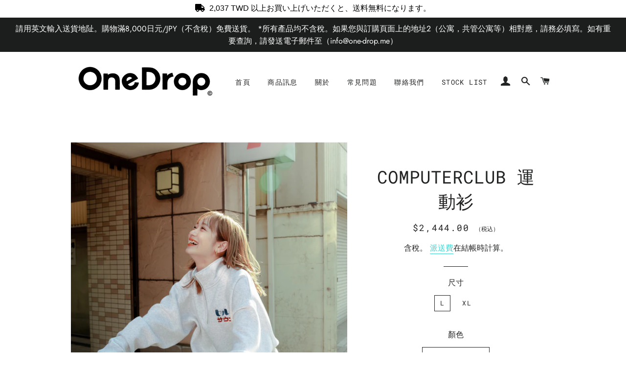

--- FILE ---
content_type: text/html; charset=utf-8
request_url: https://one-drop.me/zh-tw/products/computerclub-sweat%E3%81%AE%E3%82%B3%E3%83%94%E3%83%BC-1
body_size: 40363
content:
<!doctype html>
<html class="no-js" lang="zh-TW">
<head>

  <!-- Basic page needs ================================================== -->
  <meta charset="utf-8">
  <meta http-equiv="X-UA-Compatible" content="IE=edge,chrome=1">

  
    <link rel="shortcut icon" href="//one-drop.me/cdn/shop/files/favicon_onedrop_32x32.png?v=1613567442" type="image/png" />
  

  <!-- Title and description ================================================== -->
  <title>
  COMPUTERCLUB 運動衫 &ndash; One Drop（ワンドロップ）
  </title>

  
  <meta name="description" content="商品情報 大人気の「ビールとサウナ」がハーフジップスウェット になりました！！刺繍ロゴがとてもかわいいですよ✨ 裏起毛でほっこりこれからの時期にピッタリサウナまでの行き帰りだけでなく、普段のコーディネートにぜひ取り入れてお楽しみください！！サウナ好きの方へのプレゼントにもぴったりです！乃木坂46 与田祐希さん着用アイテム💖  ふくだ タイポグラフィ/ロゴデザイン 大学二回生から趣味で作字、ロゴデザインを始める。「おもしろかわいい」をテーマに、日常の身近なフレーズを作字。ミニマルな構造と多彩な色遣いが特徴。 カラー  アッシュグレー 素材 ・綿52％ ・ポリエステル48%     サイズチャート  ">
  

  <!-- Helpers ================================================== -->
  <!-- /snippets/social-meta-tags.liquid -->




<meta property="og:site_name" content="One Drop（ワンドロップ）">
<meta property="og:url" content="https://one-drop.me/zh-tw/products/computerclub-sweat%e3%81%ae%e3%82%b3%e3%83%94%e3%83%bc-1">
<meta property="og:title" content="COMPUTERCLUB 運動衫">
<meta property="og:type" content="product">
<meta property="og:description" content="商品情報 大人気の「ビールとサウナ」がハーフジップスウェット になりました！！刺繍ロゴがとてもかわいいですよ✨ 裏起毛でほっこりこれからの時期にピッタリサウナまでの行き帰りだけでなく、普段のコーディネートにぜひ取り入れてお楽しみください！！サウナ好きの方へのプレゼントにもぴったりです！乃木坂46 与田祐希さん着用アイテム💖  ふくだ タイポグラフィ/ロゴデザイン 大学二回生から趣味で作字、ロゴデザインを始める。「おもしろかわいい」をテーマに、日常の身近なフレーズを作字。ミニマルな構造と多彩な色遣いが特徴。 カラー  アッシュグレー 素材 ・綿52％ ・ポリエステル48%     サイズチャート  ">

  <meta property="og:price:amount" content="2,444.00">
  <meta property="og:price:currency" content="JPY">

<meta property="og:image" content="http://one-drop.me/cdn/shop/products/2023-03-1212.05.24_1200x1200.png?v=1745765967"><meta property="og:image" content="http://one-drop.me/cdn/shop/files/9_0efb038c-8683-4f91-8c96-096794a6171f_1200x1200.png?v=1745765967"><meta property="og:image" content="http://one-drop.me/cdn/shop/files/7_de576056-63b8-4bc9-acb0-8b89eb7ec137_1200x1200.png?v=1745765967">
<meta property="og:image:secure_url" content="https://one-drop.me/cdn/shop/products/2023-03-1212.05.24_1200x1200.png?v=1745765967"><meta property="og:image:secure_url" content="https://one-drop.me/cdn/shop/files/9_0efb038c-8683-4f91-8c96-096794a6171f_1200x1200.png?v=1745765967"><meta property="og:image:secure_url" content="https://one-drop.me/cdn/shop/files/7_de576056-63b8-4bc9-acb0-8b89eb7ec137_1200x1200.png?v=1745765967">


  <meta name="twitter:site" content="@officialonedrop">

<meta name="twitter:card" content="summary_large_image">
<meta name="twitter:title" content="COMPUTERCLUB 運動衫">
<meta name="twitter:description" content="商品情報 大人気の「ビールとサウナ」がハーフジップスウェット になりました！！刺繍ロゴがとてもかわいいですよ✨ 裏起毛でほっこりこれからの時期にピッタリサウナまでの行き帰りだけでなく、普段のコーディネートにぜひ取り入れてお楽しみください！！サウナ好きの方へのプレゼントにもぴったりです！乃木坂46 与田祐希さん着用アイテム💖  ふくだ タイポグラフィ/ロゴデザイン 大学二回生から趣味で作字、ロゴデザインを始める。「おもしろかわいい」をテーマに、日常の身近なフレーズを作字。ミニマルな構造と多彩な色遣いが特徴。 カラー  アッシュグレー 素材 ・綿52％ ・ポリエステル48%     サイズチャート  ">

  <link rel="canonical" href="https://one-drop.me/zh-tw/products/computerclub-sweat%e3%81%ae%e3%82%b3%e3%83%94%e3%83%bc-1">
  <meta name="viewport" content="width=device-width,initial-scale=1,shrink-to-fit=no">
  <meta name="theme-color" content="#1c1d1d">

  <!-- CSS ================================================== -->
  <link href="//one-drop.me/cdn/shop/t/2/assets/timber.scss.css?v=127277257891149998381763286528" rel="stylesheet" type="text/css" media="all" />
  <link href="//one-drop.me/cdn/shop/t/2/assets/theme.scss.css?v=147455120840047064241763286528" rel="stylesheet" type="text/css" media="all" />

  <!-- Sections ================================================== -->
  <script>
    window.theme = window.theme || {};
    theme.strings = {
      zoomClose: "關閉（Esc）",
      zoomPrev: "左箭頭鍵",
      zoomNext: "下一步（向右箭頭鍵）",
      moneyFormat: "${{amount}}",
      addressError: "查找地址時出錯",
      addressNoResults: "找不到地址",
      addressQueryLimit: "超過了Google API使用限制。\u003ca href=\"https:\/\/developers.google.com\/maps\/premium\/usage-limits\"\u003e保費計劃\u003c\/a\u003e請考慮升級到。",
      authError: "我在驗證您的Google Maps帳戶時遇到問題。",
      cartEmpty: "購物車中沒有物品。",
      cartCookie: "啟用Cookie以使用購物車",
      cartSavings: "[savings]已保存"
    };
    theme.settings = {
      cartType: "drawer",
      gridType: "collage"
    };
  </script>

  <script src="//one-drop.me/cdn/shop/t/2/assets/jquery-2.2.3.min.js?v=58211863146907186831555466519" type="text/javascript"></script>

  <script src="//one-drop.me/cdn/shop/t/2/assets/lazysizes.min.js?v=37531750901115495291555466519" async="async"></script>

  <script src="//one-drop.me/cdn/shop/t/2/assets/theme.js?v=139510961677615107691555466525" defer="defer"></script>

  <!-- Header hook for plugins ================================================== -->
  <script>window.performance && window.performance.mark && window.performance.mark('shopify.content_for_header.start');</script><meta name="google-site-verification" content="praWekJXGifO2-FhJ1cZuj20WDp1bLRPLiw9aN02yFk">
<meta id="shopify-digital-wallet" name="shopify-digital-wallet" content="/2753527843/digital_wallets/dialog">
<meta name="shopify-checkout-api-token" content="c08f12e68f566499d3e411721a5be147">
<link rel="alternate" hreflang="x-default" href="https://one-drop.me/products/computerclub-sweat%E3%81%AE%E3%82%B3%E3%83%94%E3%83%BC-1">
<link rel="alternate" hreflang="ja" href="https://one-drop.me/products/computerclub-sweat%E3%81%AE%E3%82%B3%E3%83%94%E3%83%BC-1">
<link rel="alternate" hreflang="zh-Hant" href="https://one-drop.me/zh/products/computerclub-sweat%E3%81%AE%E3%82%B3%E3%83%94%E3%83%BC-1">
<link rel="alternate" hreflang="en" href="https://one-drop.me/en/products/computerclub-sweat%E3%81%AE%E3%82%B3%E3%83%94%E3%83%BC-1">
<link rel="alternate" hreflang="zh-Hant-TW" href="https://one-drop.me/zh-tw/products/computerclub-sweat%E3%81%AE%E3%82%B3%E3%83%94%E3%83%BC-1">
<link rel="alternate" hreflang="zh-Hant-AC" href="https://one-drop.me/zh/products/computerclub-sweat%E3%81%AE%E3%82%B3%E3%83%94%E3%83%BC-1">
<link rel="alternate" hreflang="zh-Hant-AD" href="https://one-drop.me/zh/products/computerclub-sweat%E3%81%AE%E3%82%B3%E3%83%94%E3%83%BC-1">
<link rel="alternate" hreflang="zh-Hant-AE" href="https://one-drop.me/zh/products/computerclub-sweat%E3%81%AE%E3%82%B3%E3%83%94%E3%83%BC-1">
<link rel="alternate" hreflang="zh-Hant-AF" href="https://one-drop.me/zh/products/computerclub-sweat%E3%81%AE%E3%82%B3%E3%83%94%E3%83%BC-1">
<link rel="alternate" hreflang="zh-Hant-AG" href="https://one-drop.me/zh/products/computerclub-sweat%E3%81%AE%E3%82%B3%E3%83%94%E3%83%BC-1">
<link rel="alternate" hreflang="zh-Hant-AI" href="https://one-drop.me/zh/products/computerclub-sweat%E3%81%AE%E3%82%B3%E3%83%94%E3%83%BC-1">
<link rel="alternate" hreflang="zh-Hant-AL" href="https://one-drop.me/zh/products/computerclub-sweat%E3%81%AE%E3%82%B3%E3%83%94%E3%83%BC-1">
<link rel="alternate" hreflang="zh-Hant-AM" href="https://one-drop.me/zh/products/computerclub-sweat%E3%81%AE%E3%82%B3%E3%83%94%E3%83%BC-1">
<link rel="alternate" hreflang="zh-Hant-AO" href="https://one-drop.me/zh/products/computerclub-sweat%E3%81%AE%E3%82%B3%E3%83%94%E3%83%BC-1">
<link rel="alternate" hreflang="zh-Hant-AR" href="https://one-drop.me/zh/products/computerclub-sweat%E3%81%AE%E3%82%B3%E3%83%94%E3%83%BC-1">
<link rel="alternate" hreflang="zh-Hant-AT" href="https://one-drop.me/zh/products/computerclub-sweat%E3%81%AE%E3%82%B3%E3%83%94%E3%83%BC-1">
<link rel="alternate" hreflang="zh-Hant-AU" href="https://one-drop.me/zh/products/computerclub-sweat%E3%81%AE%E3%82%B3%E3%83%94%E3%83%BC-1">
<link rel="alternate" hreflang="zh-Hant-AW" href="https://one-drop.me/zh/products/computerclub-sweat%E3%81%AE%E3%82%B3%E3%83%94%E3%83%BC-1">
<link rel="alternate" hreflang="zh-Hant-AX" href="https://one-drop.me/zh/products/computerclub-sweat%E3%81%AE%E3%82%B3%E3%83%94%E3%83%BC-1">
<link rel="alternate" hreflang="zh-Hant-AZ" href="https://one-drop.me/zh/products/computerclub-sweat%E3%81%AE%E3%82%B3%E3%83%94%E3%83%BC-1">
<link rel="alternate" hreflang="zh-Hant-BA" href="https://one-drop.me/zh/products/computerclub-sweat%E3%81%AE%E3%82%B3%E3%83%94%E3%83%BC-1">
<link rel="alternate" hreflang="zh-Hant-BB" href="https://one-drop.me/zh/products/computerclub-sweat%E3%81%AE%E3%82%B3%E3%83%94%E3%83%BC-1">
<link rel="alternate" hreflang="zh-Hant-BD" href="https://one-drop.me/zh/products/computerclub-sweat%E3%81%AE%E3%82%B3%E3%83%94%E3%83%BC-1">
<link rel="alternate" hreflang="zh-Hant-BE" href="https://one-drop.me/zh/products/computerclub-sweat%E3%81%AE%E3%82%B3%E3%83%94%E3%83%BC-1">
<link rel="alternate" hreflang="zh-Hant-BF" href="https://one-drop.me/zh/products/computerclub-sweat%E3%81%AE%E3%82%B3%E3%83%94%E3%83%BC-1">
<link rel="alternate" hreflang="zh-Hant-BG" href="https://one-drop.me/zh/products/computerclub-sweat%E3%81%AE%E3%82%B3%E3%83%94%E3%83%BC-1">
<link rel="alternate" hreflang="zh-Hant-BH" href="https://one-drop.me/zh/products/computerclub-sweat%E3%81%AE%E3%82%B3%E3%83%94%E3%83%BC-1">
<link rel="alternate" hreflang="zh-Hant-BI" href="https://one-drop.me/zh/products/computerclub-sweat%E3%81%AE%E3%82%B3%E3%83%94%E3%83%BC-1">
<link rel="alternate" hreflang="zh-Hant-BJ" href="https://one-drop.me/zh/products/computerclub-sweat%E3%81%AE%E3%82%B3%E3%83%94%E3%83%BC-1">
<link rel="alternate" hreflang="zh-Hant-BL" href="https://one-drop.me/zh/products/computerclub-sweat%E3%81%AE%E3%82%B3%E3%83%94%E3%83%BC-1">
<link rel="alternate" hreflang="zh-Hant-BM" href="https://one-drop.me/zh/products/computerclub-sweat%E3%81%AE%E3%82%B3%E3%83%94%E3%83%BC-1">
<link rel="alternate" hreflang="zh-Hant-BN" href="https://one-drop.me/zh/products/computerclub-sweat%E3%81%AE%E3%82%B3%E3%83%94%E3%83%BC-1">
<link rel="alternate" hreflang="zh-Hant-BO" href="https://one-drop.me/zh/products/computerclub-sweat%E3%81%AE%E3%82%B3%E3%83%94%E3%83%BC-1">
<link rel="alternate" hreflang="zh-Hant-BQ" href="https://one-drop.me/zh/products/computerclub-sweat%E3%81%AE%E3%82%B3%E3%83%94%E3%83%BC-1">
<link rel="alternate" hreflang="zh-Hant-BR" href="https://one-drop.me/zh/products/computerclub-sweat%E3%81%AE%E3%82%B3%E3%83%94%E3%83%BC-1">
<link rel="alternate" hreflang="zh-Hant-BS" href="https://one-drop.me/zh/products/computerclub-sweat%E3%81%AE%E3%82%B3%E3%83%94%E3%83%BC-1">
<link rel="alternate" hreflang="zh-Hant-BT" href="https://one-drop.me/zh/products/computerclub-sweat%E3%81%AE%E3%82%B3%E3%83%94%E3%83%BC-1">
<link rel="alternate" hreflang="zh-Hant-BW" href="https://one-drop.me/zh/products/computerclub-sweat%E3%81%AE%E3%82%B3%E3%83%94%E3%83%BC-1">
<link rel="alternate" hreflang="zh-Hant-BY" href="https://one-drop.me/zh/products/computerclub-sweat%E3%81%AE%E3%82%B3%E3%83%94%E3%83%BC-1">
<link rel="alternate" hreflang="zh-Hant-BZ" href="https://one-drop.me/zh/products/computerclub-sweat%E3%81%AE%E3%82%B3%E3%83%94%E3%83%BC-1">
<link rel="alternate" hreflang="zh-Hant-CA" href="https://one-drop.me/zh/products/computerclub-sweat%E3%81%AE%E3%82%B3%E3%83%94%E3%83%BC-1">
<link rel="alternate" hreflang="zh-Hant-CC" href="https://one-drop.me/zh/products/computerclub-sweat%E3%81%AE%E3%82%B3%E3%83%94%E3%83%BC-1">
<link rel="alternate" hreflang="zh-Hant-CD" href="https://one-drop.me/zh/products/computerclub-sweat%E3%81%AE%E3%82%B3%E3%83%94%E3%83%BC-1">
<link rel="alternate" hreflang="zh-Hant-CF" href="https://one-drop.me/zh/products/computerclub-sweat%E3%81%AE%E3%82%B3%E3%83%94%E3%83%BC-1">
<link rel="alternate" hreflang="zh-Hant-CG" href="https://one-drop.me/zh/products/computerclub-sweat%E3%81%AE%E3%82%B3%E3%83%94%E3%83%BC-1">
<link rel="alternate" hreflang="zh-Hant-CH" href="https://one-drop.me/zh/products/computerclub-sweat%E3%81%AE%E3%82%B3%E3%83%94%E3%83%BC-1">
<link rel="alternate" hreflang="zh-Hant-CI" href="https://one-drop.me/zh/products/computerclub-sweat%E3%81%AE%E3%82%B3%E3%83%94%E3%83%BC-1">
<link rel="alternate" hreflang="zh-Hant-CK" href="https://one-drop.me/zh/products/computerclub-sweat%E3%81%AE%E3%82%B3%E3%83%94%E3%83%BC-1">
<link rel="alternate" hreflang="zh-Hant-CL" href="https://one-drop.me/zh/products/computerclub-sweat%E3%81%AE%E3%82%B3%E3%83%94%E3%83%BC-1">
<link rel="alternate" hreflang="zh-Hant-CM" href="https://one-drop.me/zh/products/computerclub-sweat%E3%81%AE%E3%82%B3%E3%83%94%E3%83%BC-1">
<link rel="alternate" hreflang="zh-Hant-CN" href="https://one-drop.me/zh/products/computerclub-sweat%E3%81%AE%E3%82%B3%E3%83%94%E3%83%BC-1">
<link rel="alternate" hreflang="zh-Hant-CO" href="https://one-drop.me/zh/products/computerclub-sweat%E3%81%AE%E3%82%B3%E3%83%94%E3%83%BC-1">
<link rel="alternate" hreflang="zh-Hant-CR" href="https://one-drop.me/zh/products/computerclub-sweat%E3%81%AE%E3%82%B3%E3%83%94%E3%83%BC-1">
<link rel="alternate" hreflang="zh-Hant-CV" href="https://one-drop.me/zh/products/computerclub-sweat%E3%81%AE%E3%82%B3%E3%83%94%E3%83%BC-1">
<link rel="alternate" hreflang="zh-Hant-CW" href="https://one-drop.me/zh/products/computerclub-sweat%E3%81%AE%E3%82%B3%E3%83%94%E3%83%BC-1">
<link rel="alternate" hreflang="zh-Hant-CX" href="https://one-drop.me/zh/products/computerclub-sweat%E3%81%AE%E3%82%B3%E3%83%94%E3%83%BC-1">
<link rel="alternate" hreflang="zh-Hant-CY" href="https://one-drop.me/zh/products/computerclub-sweat%E3%81%AE%E3%82%B3%E3%83%94%E3%83%BC-1">
<link rel="alternate" hreflang="zh-Hant-CZ" href="https://one-drop.me/zh/products/computerclub-sweat%E3%81%AE%E3%82%B3%E3%83%94%E3%83%BC-1">
<link rel="alternate" hreflang="zh-Hant-DE" href="https://one-drop.me/zh/products/computerclub-sweat%E3%81%AE%E3%82%B3%E3%83%94%E3%83%BC-1">
<link rel="alternate" hreflang="zh-Hant-DJ" href="https://one-drop.me/zh/products/computerclub-sweat%E3%81%AE%E3%82%B3%E3%83%94%E3%83%BC-1">
<link rel="alternate" hreflang="zh-Hant-DK" href="https://one-drop.me/zh/products/computerclub-sweat%E3%81%AE%E3%82%B3%E3%83%94%E3%83%BC-1">
<link rel="alternate" hreflang="zh-Hant-DM" href="https://one-drop.me/zh/products/computerclub-sweat%E3%81%AE%E3%82%B3%E3%83%94%E3%83%BC-1">
<link rel="alternate" hreflang="zh-Hant-DO" href="https://one-drop.me/zh/products/computerclub-sweat%E3%81%AE%E3%82%B3%E3%83%94%E3%83%BC-1">
<link rel="alternate" hreflang="zh-Hant-DZ" href="https://one-drop.me/zh/products/computerclub-sweat%E3%81%AE%E3%82%B3%E3%83%94%E3%83%BC-1">
<link rel="alternate" hreflang="zh-Hant-EC" href="https://one-drop.me/zh/products/computerclub-sweat%E3%81%AE%E3%82%B3%E3%83%94%E3%83%BC-1">
<link rel="alternate" hreflang="zh-Hant-EE" href="https://one-drop.me/zh/products/computerclub-sweat%E3%81%AE%E3%82%B3%E3%83%94%E3%83%BC-1">
<link rel="alternate" hreflang="zh-Hant-EG" href="https://one-drop.me/zh/products/computerclub-sweat%E3%81%AE%E3%82%B3%E3%83%94%E3%83%BC-1">
<link rel="alternate" hreflang="zh-Hant-EH" href="https://one-drop.me/zh/products/computerclub-sweat%E3%81%AE%E3%82%B3%E3%83%94%E3%83%BC-1">
<link rel="alternate" hreflang="zh-Hant-ER" href="https://one-drop.me/zh/products/computerclub-sweat%E3%81%AE%E3%82%B3%E3%83%94%E3%83%BC-1">
<link rel="alternate" hreflang="zh-Hant-ES" href="https://one-drop.me/zh/products/computerclub-sweat%E3%81%AE%E3%82%B3%E3%83%94%E3%83%BC-1">
<link rel="alternate" hreflang="zh-Hant-ET" href="https://one-drop.me/zh/products/computerclub-sweat%E3%81%AE%E3%82%B3%E3%83%94%E3%83%BC-1">
<link rel="alternate" hreflang="zh-Hant-FI" href="https://one-drop.me/zh/products/computerclub-sweat%E3%81%AE%E3%82%B3%E3%83%94%E3%83%BC-1">
<link rel="alternate" hreflang="zh-Hant-FJ" href="https://one-drop.me/zh/products/computerclub-sweat%E3%81%AE%E3%82%B3%E3%83%94%E3%83%BC-1">
<link rel="alternate" hreflang="zh-Hant-FK" href="https://one-drop.me/zh/products/computerclub-sweat%E3%81%AE%E3%82%B3%E3%83%94%E3%83%BC-1">
<link rel="alternate" hreflang="zh-Hant-FO" href="https://one-drop.me/zh/products/computerclub-sweat%E3%81%AE%E3%82%B3%E3%83%94%E3%83%BC-1">
<link rel="alternate" hreflang="zh-Hant-FR" href="https://one-drop.me/zh/products/computerclub-sweat%E3%81%AE%E3%82%B3%E3%83%94%E3%83%BC-1">
<link rel="alternate" hreflang="zh-Hant-GA" href="https://one-drop.me/zh/products/computerclub-sweat%E3%81%AE%E3%82%B3%E3%83%94%E3%83%BC-1">
<link rel="alternate" hreflang="zh-Hant-GB" href="https://one-drop.me/zh/products/computerclub-sweat%E3%81%AE%E3%82%B3%E3%83%94%E3%83%BC-1">
<link rel="alternate" hreflang="zh-Hant-GD" href="https://one-drop.me/zh/products/computerclub-sweat%E3%81%AE%E3%82%B3%E3%83%94%E3%83%BC-1">
<link rel="alternate" hreflang="zh-Hant-GE" href="https://one-drop.me/zh/products/computerclub-sweat%E3%81%AE%E3%82%B3%E3%83%94%E3%83%BC-1">
<link rel="alternate" hreflang="zh-Hant-GF" href="https://one-drop.me/zh/products/computerclub-sweat%E3%81%AE%E3%82%B3%E3%83%94%E3%83%BC-1">
<link rel="alternate" hreflang="zh-Hant-GG" href="https://one-drop.me/zh/products/computerclub-sweat%E3%81%AE%E3%82%B3%E3%83%94%E3%83%BC-1">
<link rel="alternate" hreflang="zh-Hant-GH" href="https://one-drop.me/zh/products/computerclub-sweat%E3%81%AE%E3%82%B3%E3%83%94%E3%83%BC-1">
<link rel="alternate" hreflang="zh-Hant-GI" href="https://one-drop.me/zh/products/computerclub-sweat%E3%81%AE%E3%82%B3%E3%83%94%E3%83%BC-1">
<link rel="alternate" hreflang="zh-Hant-GL" href="https://one-drop.me/zh/products/computerclub-sweat%E3%81%AE%E3%82%B3%E3%83%94%E3%83%BC-1">
<link rel="alternate" hreflang="zh-Hant-GM" href="https://one-drop.me/zh/products/computerclub-sweat%E3%81%AE%E3%82%B3%E3%83%94%E3%83%BC-1">
<link rel="alternate" hreflang="zh-Hant-GN" href="https://one-drop.me/zh/products/computerclub-sweat%E3%81%AE%E3%82%B3%E3%83%94%E3%83%BC-1">
<link rel="alternate" hreflang="zh-Hant-GP" href="https://one-drop.me/zh/products/computerclub-sweat%E3%81%AE%E3%82%B3%E3%83%94%E3%83%BC-1">
<link rel="alternate" hreflang="zh-Hant-GQ" href="https://one-drop.me/zh/products/computerclub-sweat%E3%81%AE%E3%82%B3%E3%83%94%E3%83%BC-1">
<link rel="alternate" hreflang="zh-Hant-GR" href="https://one-drop.me/zh/products/computerclub-sweat%E3%81%AE%E3%82%B3%E3%83%94%E3%83%BC-1">
<link rel="alternate" hreflang="zh-Hant-GS" href="https://one-drop.me/zh/products/computerclub-sweat%E3%81%AE%E3%82%B3%E3%83%94%E3%83%BC-1">
<link rel="alternate" hreflang="zh-Hant-GT" href="https://one-drop.me/zh/products/computerclub-sweat%E3%81%AE%E3%82%B3%E3%83%94%E3%83%BC-1">
<link rel="alternate" hreflang="zh-Hant-GW" href="https://one-drop.me/zh/products/computerclub-sweat%E3%81%AE%E3%82%B3%E3%83%94%E3%83%BC-1">
<link rel="alternate" hreflang="zh-Hant-GY" href="https://one-drop.me/zh/products/computerclub-sweat%E3%81%AE%E3%82%B3%E3%83%94%E3%83%BC-1">
<link rel="alternate" hreflang="zh-Hant-HK" href="https://one-drop.me/zh/products/computerclub-sweat%E3%81%AE%E3%82%B3%E3%83%94%E3%83%BC-1">
<link rel="alternate" hreflang="zh-Hant-HN" href="https://one-drop.me/zh/products/computerclub-sweat%E3%81%AE%E3%82%B3%E3%83%94%E3%83%BC-1">
<link rel="alternate" hreflang="zh-Hant-HR" href="https://one-drop.me/zh/products/computerclub-sweat%E3%81%AE%E3%82%B3%E3%83%94%E3%83%BC-1">
<link rel="alternate" hreflang="zh-Hant-HT" href="https://one-drop.me/zh/products/computerclub-sweat%E3%81%AE%E3%82%B3%E3%83%94%E3%83%BC-1">
<link rel="alternate" hreflang="zh-Hant-HU" href="https://one-drop.me/zh/products/computerclub-sweat%E3%81%AE%E3%82%B3%E3%83%94%E3%83%BC-1">
<link rel="alternate" hreflang="zh-Hant-ID" href="https://one-drop.me/zh/products/computerclub-sweat%E3%81%AE%E3%82%B3%E3%83%94%E3%83%BC-1">
<link rel="alternate" hreflang="zh-Hant-IE" href="https://one-drop.me/zh/products/computerclub-sweat%E3%81%AE%E3%82%B3%E3%83%94%E3%83%BC-1">
<link rel="alternate" hreflang="zh-Hant-IL" href="https://one-drop.me/zh/products/computerclub-sweat%E3%81%AE%E3%82%B3%E3%83%94%E3%83%BC-1">
<link rel="alternate" hreflang="zh-Hant-IM" href="https://one-drop.me/zh/products/computerclub-sweat%E3%81%AE%E3%82%B3%E3%83%94%E3%83%BC-1">
<link rel="alternate" hreflang="zh-Hant-IN" href="https://one-drop.me/zh/products/computerclub-sweat%E3%81%AE%E3%82%B3%E3%83%94%E3%83%BC-1">
<link rel="alternate" hreflang="zh-Hant-IO" href="https://one-drop.me/zh/products/computerclub-sweat%E3%81%AE%E3%82%B3%E3%83%94%E3%83%BC-1">
<link rel="alternate" hreflang="zh-Hant-IQ" href="https://one-drop.me/zh/products/computerclub-sweat%E3%81%AE%E3%82%B3%E3%83%94%E3%83%BC-1">
<link rel="alternate" hreflang="zh-Hant-IS" href="https://one-drop.me/zh/products/computerclub-sweat%E3%81%AE%E3%82%B3%E3%83%94%E3%83%BC-1">
<link rel="alternate" hreflang="zh-Hant-IT" href="https://one-drop.me/zh/products/computerclub-sweat%E3%81%AE%E3%82%B3%E3%83%94%E3%83%BC-1">
<link rel="alternate" hreflang="zh-Hant-JE" href="https://one-drop.me/zh/products/computerclub-sweat%E3%81%AE%E3%82%B3%E3%83%94%E3%83%BC-1">
<link rel="alternate" hreflang="zh-Hant-JM" href="https://one-drop.me/zh/products/computerclub-sweat%E3%81%AE%E3%82%B3%E3%83%94%E3%83%BC-1">
<link rel="alternate" hreflang="zh-Hant-JO" href="https://one-drop.me/zh/products/computerclub-sweat%E3%81%AE%E3%82%B3%E3%83%94%E3%83%BC-1">
<link rel="alternate" hreflang="zh-Hant-JP" href="https://one-drop.me/zh/products/computerclub-sweat%E3%81%AE%E3%82%B3%E3%83%94%E3%83%BC-1">
<link rel="alternate" hreflang="zh-Hant-KE" href="https://one-drop.me/zh/products/computerclub-sweat%E3%81%AE%E3%82%B3%E3%83%94%E3%83%BC-1">
<link rel="alternate" hreflang="zh-Hant-KG" href="https://one-drop.me/zh/products/computerclub-sweat%E3%81%AE%E3%82%B3%E3%83%94%E3%83%BC-1">
<link rel="alternate" hreflang="zh-Hant-KH" href="https://one-drop.me/zh/products/computerclub-sweat%E3%81%AE%E3%82%B3%E3%83%94%E3%83%BC-1">
<link rel="alternate" hreflang="zh-Hant-KI" href="https://one-drop.me/zh/products/computerclub-sweat%E3%81%AE%E3%82%B3%E3%83%94%E3%83%BC-1">
<link rel="alternate" hreflang="zh-Hant-KM" href="https://one-drop.me/zh/products/computerclub-sweat%E3%81%AE%E3%82%B3%E3%83%94%E3%83%BC-1">
<link rel="alternate" hreflang="zh-Hant-KN" href="https://one-drop.me/zh/products/computerclub-sweat%E3%81%AE%E3%82%B3%E3%83%94%E3%83%BC-1">
<link rel="alternate" hreflang="zh-Hant-KR" href="https://one-drop.me/zh/products/computerclub-sweat%E3%81%AE%E3%82%B3%E3%83%94%E3%83%BC-1">
<link rel="alternate" hreflang="zh-Hant-KW" href="https://one-drop.me/zh/products/computerclub-sweat%E3%81%AE%E3%82%B3%E3%83%94%E3%83%BC-1">
<link rel="alternate" hreflang="zh-Hant-KY" href="https://one-drop.me/zh/products/computerclub-sweat%E3%81%AE%E3%82%B3%E3%83%94%E3%83%BC-1">
<link rel="alternate" hreflang="zh-Hant-KZ" href="https://one-drop.me/zh/products/computerclub-sweat%E3%81%AE%E3%82%B3%E3%83%94%E3%83%BC-1">
<link rel="alternate" hreflang="zh-Hant-LA" href="https://one-drop.me/zh/products/computerclub-sweat%E3%81%AE%E3%82%B3%E3%83%94%E3%83%BC-1">
<link rel="alternate" hreflang="zh-Hant-LB" href="https://one-drop.me/zh/products/computerclub-sweat%E3%81%AE%E3%82%B3%E3%83%94%E3%83%BC-1">
<link rel="alternate" hreflang="zh-Hant-LC" href="https://one-drop.me/zh/products/computerclub-sweat%E3%81%AE%E3%82%B3%E3%83%94%E3%83%BC-1">
<link rel="alternate" hreflang="zh-Hant-LI" href="https://one-drop.me/zh/products/computerclub-sweat%E3%81%AE%E3%82%B3%E3%83%94%E3%83%BC-1">
<link rel="alternate" hreflang="zh-Hant-LK" href="https://one-drop.me/zh/products/computerclub-sweat%E3%81%AE%E3%82%B3%E3%83%94%E3%83%BC-1">
<link rel="alternate" hreflang="zh-Hant-LR" href="https://one-drop.me/zh/products/computerclub-sweat%E3%81%AE%E3%82%B3%E3%83%94%E3%83%BC-1">
<link rel="alternate" hreflang="zh-Hant-LS" href="https://one-drop.me/zh/products/computerclub-sweat%E3%81%AE%E3%82%B3%E3%83%94%E3%83%BC-1">
<link rel="alternate" hreflang="zh-Hant-LT" href="https://one-drop.me/zh/products/computerclub-sweat%E3%81%AE%E3%82%B3%E3%83%94%E3%83%BC-1">
<link rel="alternate" hreflang="zh-Hant-LU" href="https://one-drop.me/zh/products/computerclub-sweat%E3%81%AE%E3%82%B3%E3%83%94%E3%83%BC-1">
<link rel="alternate" hreflang="zh-Hant-LV" href="https://one-drop.me/zh/products/computerclub-sweat%E3%81%AE%E3%82%B3%E3%83%94%E3%83%BC-1">
<link rel="alternate" hreflang="zh-Hant-LY" href="https://one-drop.me/zh/products/computerclub-sweat%E3%81%AE%E3%82%B3%E3%83%94%E3%83%BC-1">
<link rel="alternate" hreflang="zh-Hant-MA" href="https://one-drop.me/zh/products/computerclub-sweat%E3%81%AE%E3%82%B3%E3%83%94%E3%83%BC-1">
<link rel="alternate" hreflang="zh-Hant-MC" href="https://one-drop.me/zh/products/computerclub-sweat%E3%81%AE%E3%82%B3%E3%83%94%E3%83%BC-1">
<link rel="alternate" hreflang="zh-Hant-MD" href="https://one-drop.me/zh/products/computerclub-sweat%E3%81%AE%E3%82%B3%E3%83%94%E3%83%BC-1">
<link rel="alternate" hreflang="zh-Hant-ME" href="https://one-drop.me/zh/products/computerclub-sweat%E3%81%AE%E3%82%B3%E3%83%94%E3%83%BC-1">
<link rel="alternate" hreflang="zh-Hant-MF" href="https://one-drop.me/zh/products/computerclub-sweat%E3%81%AE%E3%82%B3%E3%83%94%E3%83%BC-1">
<link rel="alternate" hreflang="zh-Hant-MG" href="https://one-drop.me/zh/products/computerclub-sweat%E3%81%AE%E3%82%B3%E3%83%94%E3%83%BC-1">
<link rel="alternate" hreflang="zh-Hant-MK" href="https://one-drop.me/zh/products/computerclub-sweat%E3%81%AE%E3%82%B3%E3%83%94%E3%83%BC-1">
<link rel="alternate" hreflang="zh-Hant-ML" href="https://one-drop.me/zh/products/computerclub-sweat%E3%81%AE%E3%82%B3%E3%83%94%E3%83%BC-1">
<link rel="alternate" hreflang="zh-Hant-MM" href="https://one-drop.me/zh/products/computerclub-sweat%E3%81%AE%E3%82%B3%E3%83%94%E3%83%BC-1">
<link rel="alternate" hreflang="zh-Hant-MN" href="https://one-drop.me/zh/products/computerclub-sweat%E3%81%AE%E3%82%B3%E3%83%94%E3%83%BC-1">
<link rel="alternate" hreflang="zh-Hant-MO" href="https://one-drop.me/zh/products/computerclub-sweat%E3%81%AE%E3%82%B3%E3%83%94%E3%83%BC-1">
<link rel="alternate" hreflang="zh-Hant-MQ" href="https://one-drop.me/zh/products/computerclub-sweat%E3%81%AE%E3%82%B3%E3%83%94%E3%83%BC-1">
<link rel="alternate" hreflang="zh-Hant-MR" href="https://one-drop.me/zh/products/computerclub-sweat%E3%81%AE%E3%82%B3%E3%83%94%E3%83%BC-1">
<link rel="alternate" hreflang="zh-Hant-MS" href="https://one-drop.me/zh/products/computerclub-sweat%E3%81%AE%E3%82%B3%E3%83%94%E3%83%BC-1">
<link rel="alternate" hreflang="zh-Hant-MT" href="https://one-drop.me/zh/products/computerclub-sweat%E3%81%AE%E3%82%B3%E3%83%94%E3%83%BC-1">
<link rel="alternate" hreflang="zh-Hant-MU" href="https://one-drop.me/zh/products/computerclub-sweat%E3%81%AE%E3%82%B3%E3%83%94%E3%83%BC-1">
<link rel="alternate" hreflang="zh-Hant-MV" href="https://one-drop.me/zh/products/computerclub-sweat%E3%81%AE%E3%82%B3%E3%83%94%E3%83%BC-1">
<link rel="alternate" hreflang="zh-Hant-MW" href="https://one-drop.me/zh/products/computerclub-sweat%E3%81%AE%E3%82%B3%E3%83%94%E3%83%BC-1">
<link rel="alternate" hreflang="zh-Hant-MX" href="https://one-drop.me/zh/products/computerclub-sweat%E3%81%AE%E3%82%B3%E3%83%94%E3%83%BC-1">
<link rel="alternate" hreflang="zh-Hant-MY" href="https://one-drop.me/zh/products/computerclub-sweat%E3%81%AE%E3%82%B3%E3%83%94%E3%83%BC-1">
<link rel="alternate" hreflang="zh-Hant-MZ" href="https://one-drop.me/zh/products/computerclub-sweat%E3%81%AE%E3%82%B3%E3%83%94%E3%83%BC-1">
<link rel="alternate" hreflang="zh-Hant-NA" href="https://one-drop.me/zh/products/computerclub-sweat%E3%81%AE%E3%82%B3%E3%83%94%E3%83%BC-1">
<link rel="alternate" hreflang="zh-Hant-NC" href="https://one-drop.me/zh/products/computerclub-sweat%E3%81%AE%E3%82%B3%E3%83%94%E3%83%BC-1">
<link rel="alternate" hreflang="zh-Hant-NE" href="https://one-drop.me/zh/products/computerclub-sweat%E3%81%AE%E3%82%B3%E3%83%94%E3%83%BC-1">
<link rel="alternate" hreflang="zh-Hant-NF" href="https://one-drop.me/zh/products/computerclub-sweat%E3%81%AE%E3%82%B3%E3%83%94%E3%83%BC-1">
<link rel="alternate" hreflang="zh-Hant-NG" href="https://one-drop.me/zh/products/computerclub-sweat%E3%81%AE%E3%82%B3%E3%83%94%E3%83%BC-1">
<link rel="alternate" hreflang="zh-Hant-NI" href="https://one-drop.me/zh/products/computerclub-sweat%E3%81%AE%E3%82%B3%E3%83%94%E3%83%BC-1">
<link rel="alternate" hreflang="zh-Hant-NL" href="https://one-drop.me/zh/products/computerclub-sweat%E3%81%AE%E3%82%B3%E3%83%94%E3%83%BC-1">
<link rel="alternate" hreflang="zh-Hant-NO" href="https://one-drop.me/zh/products/computerclub-sweat%E3%81%AE%E3%82%B3%E3%83%94%E3%83%BC-1">
<link rel="alternate" hreflang="zh-Hant-NP" href="https://one-drop.me/zh/products/computerclub-sweat%E3%81%AE%E3%82%B3%E3%83%94%E3%83%BC-1">
<link rel="alternate" hreflang="zh-Hant-NR" href="https://one-drop.me/zh/products/computerclub-sweat%E3%81%AE%E3%82%B3%E3%83%94%E3%83%BC-1">
<link rel="alternate" hreflang="zh-Hant-NU" href="https://one-drop.me/zh/products/computerclub-sweat%E3%81%AE%E3%82%B3%E3%83%94%E3%83%BC-1">
<link rel="alternate" hreflang="zh-Hant-NZ" href="https://one-drop.me/zh/products/computerclub-sweat%E3%81%AE%E3%82%B3%E3%83%94%E3%83%BC-1">
<link rel="alternate" hreflang="zh-Hant-OM" href="https://one-drop.me/zh/products/computerclub-sweat%E3%81%AE%E3%82%B3%E3%83%94%E3%83%BC-1">
<link rel="alternate" hreflang="zh-Hant-PA" href="https://one-drop.me/zh/products/computerclub-sweat%E3%81%AE%E3%82%B3%E3%83%94%E3%83%BC-1">
<link rel="alternate" hreflang="zh-Hant-PE" href="https://one-drop.me/zh/products/computerclub-sweat%E3%81%AE%E3%82%B3%E3%83%94%E3%83%BC-1">
<link rel="alternate" hreflang="zh-Hant-PF" href="https://one-drop.me/zh/products/computerclub-sweat%E3%81%AE%E3%82%B3%E3%83%94%E3%83%BC-1">
<link rel="alternate" hreflang="zh-Hant-PG" href="https://one-drop.me/zh/products/computerclub-sweat%E3%81%AE%E3%82%B3%E3%83%94%E3%83%BC-1">
<link rel="alternate" hreflang="zh-Hant-PH" href="https://one-drop.me/zh/products/computerclub-sweat%E3%81%AE%E3%82%B3%E3%83%94%E3%83%BC-1">
<link rel="alternate" hreflang="zh-Hant-PK" href="https://one-drop.me/zh/products/computerclub-sweat%E3%81%AE%E3%82%B3%E3%83%94%E3%83%BC-1">
<link rel="alternate" hreflang="zh-Hant-PL" href="https://one-drop.me/zh/products/computerclub-sweat%E3%81%AE%E3%82%B3%E3%83%94%E3%83%BC-1">
<link rel="alternate" hreflang="zh-Hant-PM" href="https://one-drop.me/zh/products/computerclub-sweat%E3%81%AE%E3%82%B3%E3%83%94%E3%83%BC-1">
<link rel="alternate" hreflang="zh-Hant-PN" href="https://one-drop.me/zh/products/computerclub-sweat%E3%81%AE%E3%82%B3%E3%83%94%E3%83%BC-1">
<link rel="alternate" hreflang="zh-Hant-PS" href="https://one-drop.me/zh/products/computerclub-sweat%E3%81%AE%E3%82%B3%E3%83%94%E3%83%BC-1">
<link rel="alternate" hreflang="zh-Hant-PT" href="https://one-drop.me/zh/products/computerclub-sweat%E3%81%AE%E3%82%B3%E3%83%94%E3%83%BC-1">
<link rel="alternate" hreflang="zh-Hant-PY" href="https://one-drop.me/zh/products/computerclub-sweat%E3%81%AE%E3%82%B3%E3%83%94%E3%83%BC-1">
<link rel="alternate" hreflang="zh-Hant-QA" href="https://one-drop.me/zh/products/computerclub-sweat%E3%81%AE%E3%82%B3%E3%83%94%E3%83%BC-1">
<link rel="alternate" hreflang="zh-Hant-RE" href="https://one-drop.me/zh/products/computerclub-sweat%E3%81%AE%E3%82%B3%E3%83%94%E3%83%BC-1">
<link rel="alternate" hreflang="zh-Hant-RO" href="https://one-drop.me/zh/products/computerclub-sweat%E3%81%AE%E3%82%B3%E3%83%94%E3%83%BC-1">
<link rel="alternate" hreflang="zh-Hant-RS" href="https://one-drop.me/zh/products/computerclub-sweat%E3%81%AE%E3%82%B3%E3%83%94%E3%83%BC-1">
<link rel="alternate" hreflang="zh-Hant-RU" href="https://one-drop.me/zh/products/computerclub-sweat%E3%81%AE%E3%82%B3%E3%83%94%E3%83%BC-1">
<link rel="alternate" hreflang="zh-Hant-RW" href="https://one-drop.me/zh/products/computerclub-sweat%E3%81%AE%E3%82%B3%E3%83%94%E3%83%BC-1">
<link rel="alternate" hreflang="zh-Hant-SA" href="https://one-drop.me/zh/products/computerclub-sweat%E3%81%AE%E3%82%B3%E3%83%94%E3%83%BC-1">
<link rel="alternate" hreflang="zh-Hant-SB" href="https://one-drop.me/zh/products/computerclub-sweat%E3%81%AE%E3%82%B3%E3%83%94%E3%83%BC-1">
<link rel="alternate" hreflang="zh-Hant-SC" href="https://one-drop.me/zh/products/computerclub-sweat%E3%81%AE%E3%82%B3%E3%83%94%E3%83%BC-1">
<link rel="alternate" hreflang="zh-Hant-SD" href="https://one-drop.me/zh/products/computerclub-sweat%E3%81%AE%E3%82%B3%E3%83%94%E3%83%BC-1">
<link rel="alternate" hreflang="zh-Hant-SE" href="https://one-drop.me/zh/products/computerclub-sweat%E3%81%AE%E3%82%B3%E3%83%94%E3%83%BC-1">
<link rel="alternate" hreflang="zh-Hant-SG" href="https://one-drop.me/zh/products/computerclub-sweat%E3%81%AE%E3%82%B3%E3%83%94%E3%83%BC-1">
<link rel="alternate" hreflang="zh-Hant-SH" href="https://one-drop.me/zh/products/computerclub-sweat%E3%81%AE%E3%82%B3%E3%83%94%E3%83%BC-1">
<link rel="alternate" hreflang="zh-Hant-SI" href="https://one-drop.me/zh/products/computerclub-sweat%E3%81%AE%E3%82%B3%E3%83%94%E3%83%BC-1">
<link rel="alternate" hreflang="zh-Hant-SJ" href="https://one-drop.me/zh/products/computerclub-sweat%E3%81%AE%E3%82%B3%E3%83%94%E3%83%BC-1">
<link rel="alternate" hreflang="zh-Hant-SK" href="https://one-drop.me/zh/products/computerclub-sweat%E3%81%AE%E3%82%B3%E3%83%94%E3%83%BC-1">
<link rel="alternate" hreflang="zh-Hant-SL" href="https://one-drop.me/zh/products/computerclub-sweat%E3%81%AE%E3%82%B3%E3%83%94%E3%83%BC-1">
<link rel="alternate" hreflang="zh-Hant-SM" href="https://one-drop.me/zh/products/computerclub-sweat%E3%81%AE%E3%82%B3%E3%83%94%E3%83%BC-1">
<link rel="alternate" hreflang="zh-Hant-SN" href="https://one-drop.me/zh/products/computerclub-sweat%E3%81%AE%E3%82%B3%E3%83%94%E3%83%BC-1">
<link rel="alternate" hreflang="zh-Hant-SO" href="https://one-drop.me/zh/products/computerclub-sweat%E3%81%AE%E3%82%B3%E3%83%94%E3%83%BC-1">
<link rel="alternate" hreflang="zh-Hant-SR" href="https://one-drop.me/zh/products/computerclub-sweat%E3%81%AE%E3%82%B3%E3%83%94%E3%83%BC-1">
<link rel="alternate" hreflang="zh-Hant-SS" href="https://one-drop.me/zh/products/computerclub-sweat%E3%81%AE%E3%82%B3%E3%83%94%E3%83%BC-1">
<link rel="alternate" hreflang="zh-Hant-ST" href="https://one-drop.me/zh/products/computerclub-sweat%E3%81%AE%E3%82%B3%E3%83%94%E3%83%BC-1">
<link rel="alternate" hreflang="zh-Hant-SV" href="https://one-drop.me/zh/products/computerclub-sweat%E3%81%AE%E3%82%B3%E3%83%94%E3%83%BC-1">
<link rel="alternate" hreflang="zh-Hant-SX" href="https://one-drop.me/zh/products/computerclub-sweat%E3%81%AE%E3%82%B3%E3%83%94%E3%83%BC-1">
<link rel="alternate" hreflang="zh-Hant-SZ" href="https://one-drop.me/zh/products/computerclub-sweat%E3%81%AE%E3%82%B3%E3%83%94%E3%83%BC-1">
<link rel="alternate" hreflang="zh-Hant-TA" href="https://one-drop.me/zh/products/computerclub-sweat%E3%81%AE%E3%82%B3%E3%83%94%E3%83%BC-1">
<link rel="alternate" hreflang="zh-Hant-TC" href="https://one-drop.me/zh/products/computerclub-sweat%E3%81%AE%E3%82%B3%E3%83%94%E3%83%BC-1">
<link rel="alternate" hreflang="zh-Hant-TD" href="https://one-drop.me/zh/products/computerclub-sweat%E3%81%AE%E3%82%B3%E3%83%94%E3%83%BC-1">
<link rel="alternate" hreflang="zh-Hant-TF" href="https://one-drop.me/zh/products/computerclub-sweat%E3%81%AE%E3%82%B3%E3%83%94%E3%83%BC-1">
<link rel="alternate" hreflang="zh-Hant-TG" href="https://one-drop.me/zh/products/computerclub-sweat%E3%81%AE%E3%82%B3%E3%83%94%E3%83%BC-1">
<link rel="alternate" hreflang="zh-Hant-TH" href="https://one-drop.me/zh/products/computerclub-sweat%E3%81%AE%E3%82%B3%E3%83%94%E3%83%BC-1">
<link rel="alternate" hreflang="zh-Hant-TJ" href="https://one-drop.me/zh/products/computerclub-sweat%E3%81%AE%E3%82%B3%E3%83%94%E3%83%BC-1">
<link rel="alternate" hreflang="zh-Hant-TK" href="https://one-drop.me/zh/products/computerclub-sweat%E3%81%AE%E3%82%B3%E3%83%94%E3%83%BC-1">
<link rel="alternate" hreflang="zh-Hant-TL" href="https://one-drop.me/zh/products/computerclub-sweat%E3%81%AE%E3%82%B3%E3%83%94%E3%83%BC-1">
<link rel="alternate" hreflang="zh-Hant-TM" href="https://one-drop.me/zh/products/computerclub-sweat%E3%81%AE%E3%82%B3%E3%83%94%E3%83%BC-1">
<link rel="alternate" hreflang="zh-Hant-TN" href="https://one-drop.me/zh/products/computerclub-sweat%E3%81%AE%E3%82%B3%E3%83%94%E3%83%BC-1">
<link rel="alternate" hreflang="zh-Hant-TO" href="https://one-drop.me/zh/products/computerclub-sweat%E3%81%AE%E3%82%B3%E3%83%94%E3%83%BC-1">
<link rel="alternate" hreflang="zh-Hant-TR" href="https://one-drop.me/zh/products/computerclub-sweat%E3%81%AE%E3%82%B3%E3%83%94%E3%83%BC-1">
<link rel="alternate" hreflang="zh-Hant-TT" href="https://one-drop.me/zh/products/computerclub-sweat%E3%81%AE%E3%82%B3%E3%83%94%E3%83%BC-1">
<link rel="alternate" hreflang="zh-Hant-TV" href="https://one-drop.me/zh/products/computerclub-sweat%E3%81%AE%E3%82%B3%E3%83%94%E3%83%BC-1">
<link rel="alternate" hreflang="zh-Hant-TZ" href="https://one-drop.me/zh/products/computerclub-sweat%E3%81%AE%E3%82%B3%E3%83%94%E3%83%BC-1">
<link rel="alternate" hreflang="zh-Hant-UA" href="https://one-drop.me/zh/products/computerclub-sweat%E3%81%AE%E3%82%B3%E3%83%94%E3%83%BC-1">
<link rel="alternate" hreflang="zh-Hant-UG" href="https://one-drop.me/zh/products/computerclub-sweat%E3%81%AE%E3%82%B3%E3%83%94%E3%83%BC-1">
<link rel="alternate" hreflang="zh-Hant-UM" href="https://one-drop.me/zh/products/computerclub-sweat%E3%81%AE%E3%82%B3%E3%83%94%E3%83%BC-1">
<link rel="alternate" hreflang="zh-Hant-US" href="https://one-drop.me/zh/products/computerclub-sweat%E3%81%AE%E3%82%B3%E3%83%94%E3%83%BC-1">
<link rel="alternate" hreflang="zh-Hant-UY" href="https://one-drop.me/zh/products/computerclub-sweat%E3%81%AE%E3%82%B3%E3%83%94%E3%83%BC-1">
<link rel="alternate" hreflang="zh-Hant-UZ" href="https://one-drop.me/zh/products/computerclub-sweat%E3%81%AE%E3%82%B3%E3%83%94%E3%83%BC-1">
<link rel="alternate" hreflang="zh-Hant-VA" href="https://one-drop.me/zh/products/computerclub-sweat%E3%81%AE%E3%82%B3%E3%83%94%E3%83%BC-1">
<link rel="alternate" hreflang="zh-Hant-VC" href="https://one-drop.me/zh/products/computerclub-sweat%E3%81%AE%E3%82%B3%E3%83%94%E3%83%BC-1">
<link rel="alternate" hreflang="zh-Hant-VE" href="https://one-drop.me/zh/products/computerclub-sweat%E3%81%AE%E3%82%B3%E3%83%94%E3%83%BC-1">
<link rel="alternate" hreflang="zh-Hant-VG" href="https://one-drop.me/zh/products/computerclub-sweat%E3%81%AE%E3%82%B3%E3%83%94%E3%83%BC-1">
<link rel="alternate" hreflang="zh-Hant-VN" href="https://one-drop.me/zh/products/computerclub-sweat%E3%81%AE%E3%82%B3%E3%83%94%E3%83%BC-1">
<link rel="alternate" hreflang="zh-Hant-VU" href="https://one-drop.me/zh/products/computerclub-sweat%E3%81%AE%E3%82%B3%E3%83%94%E3%83%BC-1">
<link rel="alternate" hreflang="zh-Hant-WF" href="https://one-drop.me/zh/products/computerclub-sweat%E3%81%AE%E3%82%B3%E3%83%94%E3%83%BC-1">
<link rel="alternate" hreflang="zh-Hant-WS" href="https://one-drop.me/zh/products/computerclub-sweat%E3%81%AE%E3%82%B3%E3%83%94%E3%83%BC-1">
<link rel="alternate" hreflang="zh-Hant-XK" href="https://one-drop.me/zh/products/computerclub-sweat%E3%81%AE%E3%82%B3%E3%83%94%E3%83%BC-1">
<link rel="alternate" hreflang="zh-Hant-YE" href="https://one-drop.me/zh/products/computerclub-sweat%E3%81%AE%E3%82%B3%E3%83%94%E3%83%BC-1">
<link rel="alternate" hreflang="zh-Hant-YT" href="https://one-drop.me/zh/products/computerclub-sweat%E3%81%AE%E3%82%B3%E3%83%94%E3%83%BC-1">
<link rel="alternate" hreflang="zh-Hant-ZA" href="https://one-drop.me/zh/products/computerclub-sweat%E3%81%AE%E3%82%B3%E3%83%94%E3%83%BC-1">
<link rel="alternate" hreflang="zh-Hant-ZM" href="https://one-drop.me/zh/products/computerclub-sweat%E3%81%AE%E3%82%B3%E3%83%94%E3%83%BC-1">
<link rel="alternate" hreflang="zh-Hant-ZW" href="https://one-drop.me/zh/products/computerclub-sweat%E3%81%AE%E3%82%B3%E3%83%94%E3%83%BC-1">
<link rel="alternate" type="application/json+oembed" href="https://one-drop.me/zh-tw/products/computerclub-sweat%e3%81%ae%e3%82%b3%e3%83%94%e3%83%bc-1.oembed">
<script async="async" src="/checkouts/internal/preloads.js?locale=zh-TW"></script>
<link rel="preconnect" href="https://shop.app" crossorigin="anonymous">
<script async="async" src="https://shop.app/checkouts/internal/preloads.js?locale=zh-TW&shop_id=2753527843" crossorigin="anonymous"></script>
<script id="apple-pay-shop-capabilities" type="application/json">{"shopId":2753527843,"countryCode":"JP","currencyCode":"TWD","merchantCapabilities":["supports3DS"],"merchantId":"gid:\/\/shopify\/Shop\/2753527843","merchantName":"One Drop（ワンドロップ）","requiredBillingContactFields":["postalAddress","email","phone"],"requiredShippingContactFields":["postalAddress","email","phone"],"shippingType":"shipping","supportedNetworks":["visa","masterCard","amex","jcb","discover"],"total":{"type":"pending","label":"One Drop（ワンドロップ）","amount":"1.00"},"shopifyPaymentsEnabled":true,"supportsSubscriptions":true}</script>
<script id="shopify-features" type="application/json">{"accessToken":"c08f12e68f566499d3e411721a5be147","betas":["rich-media-storefront-analytics"],"domain":"one-drop.me","predictiveSearch":false,"shopId":2753527843,"locale":"zh-tw"}</script>
<script>var Shopify = Shopify || {};
Shopify.shop = "qutori.myshopify.com";
Shopify.locale = "zh-TW";
Shopify.currency = {"active":"TWD","rate":"0.2036175"};
Shopify.country = "TW";
Shopify.theme = {"name":"One Drop","id":38354878499,"schema_name":"Brooklyn","schema_version":"12.0.5","theme_store_id":730,"role":"main"};
Shopify.theme.handle = "null";
Shopify.theme.style = {"id":null,"handle":null};
Shopify.cdnHost = "one-drop.me/cdn";
Shopify.routes = Shopify.routes || {};
Shopify.routes.root = "/zh-tw/";</script>
<script type="module">!function(o){(o.Shopify=o.Shopify||{}).modules=!0}(window);</script>
<script>!function(o){function n(){var o=[];function n(){o.push(Array.prototype.slice.apply(arguments))}return n.q=o,n}var t=o.Shopify=o.Shopify||{};t.loadFeatures=n(),t.autoloadFeatures=n()}(window);</script>
<script>
  window.ShopifyPay = window.ShopifyPay || {};
  window.ShopifyPay.apiHost = "shop.app\/pay";
  window.ShopifyPay.redirectState = null;
</script>
<script id="shop-js-analytics" type="application/json">{"pageType":"product"}</script>
<script defer="defer" async type="module" src="//one-drop.me/cdn/shopifycloud/shop-js/modules/v2/client.init-shop-cart-sync_BmDzIf2i.zh-TW.esm.js"></script>
<script defer="defer" async type="module" src="//one-drop.me/cdn/shopifycloud/shop-js/modules/v2/chunk.common_D58CaYJb.esm.js"></script>
<script type="module">
  await import("//one-drop.me/cdn/shopifycloud/shop-js/modules/v2/client.init-shop-cart-sync_BmDzIf2i.zh-TW.esm.js");
await import("//one-drop.me/cdn/shopifycloud/shop-js/modules/v2/chunk.common_D58CaYJb.esm.js");

  window.Shopify.SignInWithShop?.initShopCartSync?.({"fedCMEnabled":true,"windoidEnabled":true});

</script>
<script>
  window.Shopify = window.Shopify || {};
  if (!window.Shopify.featureAssets) window.Shopify.featureAssets = {};
  window.Shopify.featureAssets['shop-js'] = {"shop-cart-sync":["modules/v2/client.shop-cart-sync_CqRM_iZ8.zh-TW.esm.js","modules/v2/chunk.common_D58CaYJb.esm.js"],"init-fed-cm":["modules/v2/client.init-fed-cm_Nc5VGQi0.zh-TW.esm.js","modules/v2/chunk.common_D58CaYJb.esm.js"],"shop-button":["modules/v2/client.shop-button_D12helqb.zh-TW.esm.js","modules/v2/chunk.common_D58CaYJb.esm.js"],"shop-cash-offers":["modules/v2/client.shop-cash-offers_C9xTfIJO.zh-TW.esm.js","modules/v2/chunk.common_D58CaYJb.esm.js","modules/v2/chunk.modal_BMpyBT_k.esm.js"],"init-windoid":["modules/v2/client.init-windoid__CWoQpO1.zh-TW.esm.js","modules/v2/chunk.common_D58CaYJb.esm.js"],"init-shop-email-lookup-coordinator":["modules/v2/client.init-shop-email-lookup-coordinator_BR0k2eXP.zh-TW.esm.js","modules/v2/chunk.common_D58CaYJb.esm.js"],"shop-toast-manager":["modules/v2/client.shop-toast-manager_CjBVprLc.zh-TW.esm.js","modules/v2/chunk.common_D58CaYJb.esm.js"],"shop-login-button":["modules/v2/client.shop-login-button_CkOl6QKy.zh-TW.esm.js","modules/v2/chunk.common_D58CaYJb.esm.js","modules/v2/chunk.modal_BMpyBT_k.esm.js"],"avatar":["modules/v2/client.avatar_BTnouDA3.zh-TW.esm.js"],"pay-button":["modules/v2/client.pay-button_DvuOUeu4.zh-TW.esm.js","modules/v2/chunk.common_D58CaYJb.esm.js"],"init-shop-cart-sync":["modules/v2/client.init-shop-cart-sync_BmDzIf2i.zh-TW.esm.js","modules/v2/chunk.common_D58CaYJb.esm.js"],"init-customer-accounts":["modules/v2/client.init-customer-accounts_BDWDT2gx.zh-TW.esm.js","modules/v2/client.shop-login-button_CkOl6QKy.zh-TW.esm.js","modules/v2/chunk.common_D58CaYJb.esm.js","modules/v2/chunk.modal_BMpyBT_k.esm.js"],"init-shop-for-new-customer-accounts":["modules/v2/client.init-shop-for-new-customer-accounts_Bf6hmCC0.zh-TW.esm.js","modules/v2/client.shop-login-button_CkOl6QKy.zh-TW.esm.js","modules/v2/chunk.common_D58CaYJb.esm.js","modules/v2/chunk.modal_BMpyBT_k.esm.js"],"init-customer-accounts-sign-up":["modules/v2/client.init-customer-accounts-sign-up_blPr3Zyw.zh-TW.esm.js","modules/v2/client.shop-login-button_CkOl6QKy.zh-TW.esm.js","modules/v2/chunk.common_D58CaYJb.esm.js","modules/v2/chunk.modal_BMpyBT_k.esm.js"],"checkout-modal":["modules/v2/client.checkout-modal_COEwA8Ya.zh-TW.esm.js","modules/v2/chunk.common_D58CaYJb.esm.js","modules/v2/chunk.modal_BMpyBT_k.esm.js"],"shop-follow-button":["modules/v2/client.shop-follow-button_Cb2aM-_z.zh-TW.esm.js","modules/v2/chunk.common_D58CaYJb.esm.js","modules/v2/chunk.modal_BMpyBT_k.esm.js"],"lead-capture":["modules/v2/client.lead-capture_LpPgWuRe.zh-TW.esm.js","modules/v2/chunk.common_D58CaYJb.esm.js","modules/v2/chunk.modal_BMpyBT_k.esm.js"],"shop-login":["modules/v2/client.shop-login_DKXAkcib.zh-TW.esm.js","modules/v2/chunk.common_D58CaYJb.esm.js","modules/v2/chunk.modal_BMpyBT_k.esm.js"],"payment-terms":["modules/v2/client.payment-terms_CjOAihmQ.zh-TW.esm.js","modules/v2/chunk.common_D58CaYJb.esm.js","modules/v2/chunk.modal_BMpyBT_k.esm.js"]};
</script>
<script>(function() {
  var isLoaded = false;
  function asyncLoad() {
    if (isLoaded) return;
    isLoaded = true;
    var urls = ["https:\/\/cdn.shopify.com\/s\/files\/1\/0027\/5352\/7843\/t\/2\/assets\/clever_adwords_global_tag.js?shop=qutori.myshopify.com","\/\/cdn.secomapp.com\/promotionpopup\/cdn\/allshops\/qutori\/1641777848.js?shop=qutori.myshopify.com","\/\/www.powr.io\/powr.js?powr-token=qutori.myshopify.com\u0026external-type=shopify\u0026shop=qutori.myshopify.com","\/\/backinstock.useamp.com\/widget\/37762_1767156443.js?category=bis\u0026v=6\u0026shop=qutori.myshopify.com"];
    for (var i = 0; i < urls.length; i++) {
      var s = document.createElement('script');
      s.type = 'text/javascript';
      s.async = true;
      s.src = urls[i];
      var x = document.getElementsByTagName('script')[0];
      x.parentNode.insertBefore(s, x);
    }
  };
  if(window.attachEvent) {
    window.attachEvent('onload', asyncLoad);
  } else {
    window.addEventListener('load', asyncLoad, false);
  }
})();</script>
<script id="__st">var __st={"a":2753527843,"offset":32400,"reqid":"fa7c7444-ed15-4eec-9bf2-2ac576581b58-1768556554","pageurl":"one-drop.me\/zh-tw\/products\/computerclub-sweat%E3%81%AE%E3%82%B3%E3%83%94%E3%83%BC-1","u":"705e52509ef1","p":"product","rtyp":"product","rid":6726199574563};</script>
<script>window.ShopifyPaypalV4VisibilityTracking = true;</script>
<script id="captcha-bootstrap">!function(){'use strict';const t='contact',e='account',n='new_comment',o=[[t,t],['blogs',n],['comments',n],[t,'customer']],c=[[e,'customer_login'],[e,'guest_login'],[e,'recover_customer_password'],[e,'create_customer']],r=t=>t.map((([t,e])=>`form[action*='/${t}']:not([data-nocaptcha='true']) input[name='form_type'][value='${e}']`)).join(','),a=t=>()=>t?[...document.querySelectorAll(t)].map((t=>t.form)):[];function s(){const t=[...o],e=r(t);return a(e)}const i='password',u='form_key',d=['recaptcha-v3-token','g-recaptcha-response','h-captcha-response',i],f=()=>{try{return window.sessionStorage}catch{return}},m='__shopify_v',_=t=>t.elements[u];function p(t,e,n=!1){try{const o=window.sessionStorage,c=JSON.parse(o.getItem(e)),{data:r}=function(t){const{data:e,action:n}=t;return t[m]||n?{data:e,action:n}:{data:t,action:n}}(c);for(const[e,n]of Object.entries(r))t.elements[e]&&(t.elements[e].value=n);n&&o.removeItem(e)}catch(o){console.error('form repopulation failed',{error:o})}}const l='form_type',E='cptcha';function T(t){t.dataset[E]=!0}const w=window,h=w.document,L='Shopify',v='ce_forms',y='captcha';let A=!1;((t,e)=>{const n=(g='f06e6c50-85a8-45c8-87d0-21a2b65856fe',I='https://cdn.shopify.com/shopifycloud/storefront-forms-hcaptcha/ce_storefront_forms_captcha_hcaptcha.v1.5.2.iife.js',D={infoText:'已受到 hCaptcha 保護',privacyText:'隱私',termsText:'條款'},(t,e,n)=>{const o=w[L][v],c=o.bindForm;if(c)return c(t,g,e,D).then(n);var r;o.q.push([[t,g,e,D],n]),r=I,A||(h.body.append(Object.assign(h.createElement('script'),{id:'captcha-provider',async:!0,src:r})),A=!0)});var g,I,D;w[L]=w[L]||{},w[L][v]=w[L][v]||{},w[L][v].q=[],w[L][y]=w[L][y]||{},w[L][y].protect=function(t,e){n(t,void 0,e),T(t)},Object.freeze(w[L][y]),function(t,e,n,w,h,L){const[v,y,A,g]=function(t,e,n){const i=e?o:[],u=t?c:[],d=[...i,...u],f=r(d),m=r(i),_=r(d.filter((([t,e])=>n.includes(e))));return[a(f),a(m),a(_),s()]}(w,h,L),I=t=>{const e=t.target;return e instanceof HTMLFormElement?e:e&&e.form},D=t=>v().includes(t);t.addEventListener('submit',(t=>{const e=I(t);if(!e)return;const n=D(e)&&!e.dataset.hcaptchaBound&&!e.dataset.recaptchaBound,o=_(e),c=g().includes(e)&&(!o||!o.value);(n||c)&&t.preventDefault(),c&&!n&&(function(t){try{if(!f())return;!function(t){const e=f();if(!e)return;const n=_(t);if(!n)return;const o=n.value;o&&e.removeItem(o)}(t);const e=Array.from(Array(32),(()=>Math.random().toString(36)[2])).join('');!function(t,e){_(t)||t.append(Object.assign(document.createElement('input'),{type:'hidden',name:u})),t.elements[u].value=e}(t,e),function(t,e){const n=f();if(!n)return;const o=[...t.querySelectorAll(`input[type='${i}']`)].map((({name:t})=>t)),c=[...d,...o],r={};for(const[a,s]of new FormData(t).entries())c.includes(a)||(r[a]=s);n.setItem(e,JSON.stringify({[m]:1,action:t.action,data:r}))}(t,e)}catch(e){console.error('failed to persist form',e)}}(e),e.submit())}));const S=(t,e)=>{t&&!t.dataset[E]&&(n(t,e.some((e=>e===t))),T(t))};for(const o of['focusin','change'])t.addEventListener(o,(t=>{const e=I(t);D(e)&&S(e,y())}));const B=e.get('form_key'),M=e.get(l),P=B&&M;t.addEventListener('DOMContentLoaded',(()=>{const t=y();if(P)for(const e of t)e.elements[l].value===M&&p(e,B);[...new Set([...A(),...v().filter((t=>'true'===t.dataset.shopifyCaptcha))])].forEach((e=>S(e,t)))}))}(h,new URLSearchParams(w.location.search),n,t,e,['guest_login'])})(!0,!0)}();</script>
<script integrity="sha256-4kQ18oKyAcykRKYeNunJcIwy7WH5gtpwJnB7kiuLZ1E=" data-source-attribution="shopify.loadfeatures" defer="defer" src="//one-drop.me/cdn/shopifycloud/storefront/assets/storefront/load_feature-a0a9edcb.js" crossorigin="anonymous"></script>
<script crossorigin="anonymous" defer="defer" src="//one-drop.me/cdn/shopifycloud/storefront/assets/shopify_pay/storefront-65b4c6d7.js?v=20250812"></script>
<script data-source-attribution="shopify.dynamic_checkout.dynamic.init">var Shopify=Shopify||{};Shopify.PaymentButton=Shopify.PaymentButton||{isStorefrontPortableWallets:!0,init:function(){window.Shopify.PaymentButton.init=function(){};var t=document.createElement("script");t.src="https://one-drop.me/cdn/shopifycloud/portable-wallets/latest/portable-wallets.zh-tw.js",t.type="module",document.head.appendChild(t)}};
</script>
<script data-source-attribution="shopify.dynamic_checkout.buyer_consent">
  function portableWalletsHideBuyerConsent(e){var t=document.getElementById("shopify-buyer-consent"),n=document.getElementById("shopify-subscription-policy-button");t&&n&&(t.classList.add("hidden"),t.setAttribute("aria-hidden","true"),n.removeEventListener("click",e))}function portableWalletsShowBuyerConsent(e){var t=document.getElementById("shopify-buyer-consent"),n=document.getElementById("shopify-subscription-policy-button");t&&n&&(t.classList.remove("hidden"),t.removeAttribute("aria-hidden"),n.addEventListener("click",e))}window.Shopify?.PaymentButton&&(window.Shopify.PaymentButton.hideBuyerConsent=portableWalletsHideBuyerConsent,window.Shopify.PaymentButton.showBuyerConsent=portableWalletsShowBuyerConsent);
</script>
<script>
  function portableWalletsCleanup(e){e&&e.src&&console.error("Failed to load portable wallets script "+e.src);var t=document.querySelectorAll("shopify-accelerated-checkout .shopify-payment-button__skeleton, shopify-accelerated-checkout-cart .wallet-cart-button__skeleton"),e=document.getElementById("shopify-buyer-consent");for(let e=0;e<t.length;e++)t[e].remove();e&&e.remove()}function portableWalletsNotLoadedAsModule(e){e instanceof ErrorEvent&&"string"==typeof e.message&&e.message.includes("import.meta")&&"string"==typeof e.filename&&e.filename.includes("portable-wallets")&&(window.removeEventListener("error",portableWalletsNotLoadedAsModule),window.Shopify.PaymentButton.failedToLoad=e,"loading"===document.readyState?document.addEventListener("DOMContentLoaded",window.Shopify.PaymentButton.init):window.Shopify.PaymentButton.init())}window.addEventListener("error",portableWalletsNotLoadedAsModule);
</script>

<script type="module" src="https://one-drop.me/cdn/shopifycloud/portable-wallets/latest/portable-wallets.zh-tw.js" onError="portableWalletsCleanup(this)" crossorigin="anonymous"></script>
<script nomodule>
  document.addEventListener("DOMContentLoaded", portableWalletsCleanup);
</script>

<link id="shopify-accelerated-checkout-styles" rel="stylesheet" media="screen" href="https://one-drop.me/cdn/shopifycloud/portable-wallets/latest/accelerated-checkout-backwards-compat.css" crossorigin="anonymous">
<style id="shopify-accelerated-checkout-cart">
        #shopify-buyer-consent {
  margin-top: 1em;
  display: inline-block;
  width: 100%;
}

#shopify-buyer-consent.hidden {
  display: none;
}

#shopify-subscription-policy-button {
  background: none;
  border: none;
  padding: 0;
  text-decoration: underline;
  font-size: inherit;
  cursor: pointer;
}

#shopify-subscription-policy-button::before {
  box-shadow: none;
}

      </style>

<script>window.performance && window.performance.mark && window.performance.mark('shopify.content_for_header.end');</script>

  <script src="//one-drop.me/cdn/shop/t/2/assets/modernizr.min.js?v=21391054748206432451555466519" type="text/javascript"></script>

  
  


<!-- hasigo_pre_order -->

<!-- /hasigo_pre_order -->


<script>let transcy_apiURI = "https://transcy-api.fireapps.io/api";let transcy_productId = "6726199574563";</script> 
 <link rel="stylesheet" href="https://transcy.fireapps.io/store/assets/css/main.css?v=2.3_1614314572">  
  
  <script src="https://transcy.fireapps.io/store/assets/js/main.js?v=2.3_1614314572" defer></script>
 
 <link rel="dns-prefetch" href="https://cdn.secomapp.com/">
<link rel="dns-prefetch" href="https://ajax.googleapis.com/">
<link rel="dns-prefetch" href="https://cdnjs.cloudflare.com/">
<link rel="preload" as="stylesheet" href="//one-drop.me/cdn/shop/t/2/assets/sca-pp.css?v=178374312540912810101624074735">

<link rel="stylesheet" href="//one-drop.me/cdn/shop/t/2/assets/sca-pp.css?v=178374312540912810101624074735">
 <script>
  
    SCAPPLive = {};
  
  SCAPPShop = {};
    
  </script> 
<!-- BEGIN app block: shopify://apps/essential-announcer/blocks/app-embed/93b5429f-c8d6-4c33-ae14-250fd84f361b --><script>
  
    window.essentialAnnouncementConfigs = [];
  
  window.essentialAnnouncementMeta = {
    productCollections: [{"id":92268396579,"handle":"onedrop","updated_at":"2026-01-15T21:04:58+09:00","published_at":"2019-08-04T19:48:57+09:00","sort_order":"manual","template_suffix":"","published_scope":"global","title":"OneDrop","body_html":""},{"id":156228419619,"handle":"ふくだ","updated_at":"2026-01-15T21:04:58+09:00","published_at":"2019-11-23T09:38:18+09:00","sort_order":"created-desc","template_suffix":"","published_scope":"global","title":"福田","body_html":"\u003cp\u003e\u003cspan style=\"color: rgb(0, 0, 0);\"\u003e排版\/標誌設計\u003c\/span\u003e\u003c\/p\u003e\u003cp\u003e\u003cspan style=\"color: rgb(0, 0, 0);\"\u003e從大學二年級開始業餘興趣開始設計標誌，以有趣可愛為主題設計日常生活中熟悉的短語。作品特徵是簡單明瞭的構造及多彩的顏色。\u003c\/span\u003e\u003c\/p\u003e","image":{"created_at":"2019-11-23T09:38:21+09:00","alt":null,"width":1080,"height":1080,"src":"\/\/one-drop.me\/cdn\/shop\/collections\/image.jpg?v=1609638859"}}],
    productData: {"id":6726199574563,"title":"COMPUTERCLUB 運動衫","handle":"computerclub-sweatのコピー-1","description":"\u003cmeta charset=\"utf-8\"\u003e\n\u003cp class=\"p1\"\u003e\u003cstrong\u003e\u003cspan class=\"s1\"\u003e商品情報\u003c\/span\u003e\u003c\/strong\u003e\u003c\/p\u003e\n\u003cp class=\"p1\"\u003e大人気の「ビールとサウナ」がハーフジップスウェット になりました！！刺繍ロゴがとてもかわいいですよ✨\u003c\/p\u003e\n\u003cp class=\"p1\"\u003e裏起毛でほっこりこれからの時期にピッタリ\u003cbr\u003eサウナまでの行き帰りだけでなく、普段のコーディネートにぜひ取り入れてお楽しみください！！サウナ好きの方へのプレゼントにもぴったりです！\u003cbr\u003e\u003cbr\u003e乃木坂46 与田祐希さん着用アイテム💖\u003c\/p\u003e\n\u003cp\u003e ふくだ\u003c\/p\u003e\n\u003cp\u003eタイポグラフィ\/ロゴデザイン\u003c\/p\u003e\n\u003cp\u003e大学二回生から趣味で作字、ロゴデザインを始める。\u003cbr\u003e「おもしろかわいい」をテーマに、日常の身近なフレーズを作字。\u003cbr\u003eミニマルな構造と多彩な色遣いが特徴。\u003c\/p\u003e\n\u003cp\u003e\u003cstrong\u003eカラー\u003c\/strong\u003e\u003c\/p\u003e\n\u003cp\u003e アッシュグレー\u003c\/p\u003e\n\u003cp\u003e\u003cbr\u003e\u003cstrong\u003e\u003c\/strong\u003e\u003cstrong\u003e素材\u003c\/strong\u003e\u003c\/p\u003e\n\u003cmeta charset=\"utf-8\"\u003e\u003cmeta charset=\"utf-8\"\u003e\n\u003cp class=\"p1\"\u003e・綿52％\u003c\/p\u003e\n\u003cp class=\"p1\"\u003e・ポリエステル48%\u003c\/p\u003e\n\u003cp class=\"p1\"\u003e  \u003c\/p\u003e\n\u003cp class=\"p1\"\u003e \u003cb\u003eサイズチャート\u003c\/b\u003e\u003c\/p\u003e\n\u003cp class=\"p1\"\u003e \u003cimg alt=\"\" src=\"https:\/\/cdn.shopify.com\/s\/files\/1\/0027\/5352\/7843\/files\/2022-10-1617.56.42_480x480.png?v=1665910949\" data-mce-fragment=\"1\"\u003e\u003c\/p\u003e","published_at":"2022-10-16T19:34:12+09:00","created_at":"2022-10-16T17:57:40+09:00","vendor":"One Drop（ワンドロップ）","type":"ハーフジップスウェット","tags":["サウナシリーズ","スウェット","ハーフジップスウェット"],"price":244400,"price_min":244400,"price_max":244400,"available":true,"price_varies":false,"compare_at_price":null,"compare_at_price_min":0,"compare_at_price_max":0,"compare_at_price_varies":false,"variants":[{"id":39833982697507,"title":"L \/ アッシュ（Ash）","option1":"L","option2":"アッシュ（Ash）","option3":null,"sku":"1002661504","requires_shipping":true,"taxable":true,"featured_image":null,"available":true,"name":"COMPUTERCLUB 運動衫 - L \/ アッシュ（Ash）","public_title":"L \/ アッシュ（Ash）","options":["L","アッシュ（Ash）"],"price":244400,"weight":0,"compare_at_price":null,"inventory_management":"shopify","barcode":"","requires_selling_plan":false,"selling_plan_allocations":[]},{"id":39833982730275,"title":"XL \/ アッシュ（Ash）","option1":"XL","option2":"アッシュ（Ash）","option3":null,"sku":"1002661505","requires_shipping":true,"taxable":true,"featured_image":null,"available":true,"name":"COMPUTERCLUB 運動衫 - XL \/ アッシュ（Ash）","public_title":"XL \/ アッシュ（Ash）","options":["XL","アッシュ（Ash）"],"price":244400,"weight":0,"compare_at_price":null,"inventory_management":"shopify","barcode":null,"requires_selling_plan":false,"selling_plan_allocations":[]}],"images":["\/\/one-drop.me\/cdn\/shop\/products\/2023-03-1212.05.24.png?v=1745765967","\/\/one-drop.me\/cdn\/shop\/files\/9_0efb038c-8683-4f91-8c96-096794a6171f.png?v=1745765967","\/\/one-drop.me\/cdn\/shop\/files\/7_de576056-63b8-4bc9-acb0-8b89eb7ec137.png?v=1745765967","\/\/one-drop.me\/cdn\/shop\/files\/8_a47be778-f274-43e8-8969-216a6b9c4a40.png?v=1745765967","\/\/one-drop.me\/cdn\/shop\/files\/10_3dff63d0-4745-4b74-9c33-1860c759ff65.png?v=1745765967","\/\/one-drop.me\/cdn\/shop\/files\/6_169640e7-6dfc-4338-bc00-c768910d8ab0.png?v=1745765967","\/\/one-drop.me\/cdn\/shop\/products\/D6402FE2-1D95-49D4-902C-233987BFED0C.jpg?v=1745765956","\/\/one-drop.me\/cdn\/shop\/products\/2ECD9936-367D-4FBF-95B6-C723DD5F6207.jpg?v=1745765956","\/\/one-drop.me\/cdn\/shop\/products\/maleXL_clothXL.png?v=1745765956","\/\/one-drop.me\/cdn\/shop\/products\/maleL_clothXL.png?v=1745765956","\/\/one-drop.me\/cdn\/shop\/products\/maleXL_clothL.png?v=1745765956","\/\/one-drop.me\/cdn\/shop\/products\/femaleS_clothXL.png?v=1745765956","\/\/one-drop.me\/cdn\/shop\/products\/femaleM_clothXL.png?v=1745765956","\/\/one-drop.me\/cdn\/shop\/products\/maleL_clothL.png?v=1745765956","\/\/one-drop.me\/cdn\/shop\/products\/femaleM_clothL.png?v=1745765956","\/\/one-drop.me\/cdn\/shop\/products\/femaleS_clothL.png?v=1745765956"],"featured_image":"\/\/one-drop.me\/cdn\/shop\/products\/2023-03-1212.05.24.png?v=1745765967","options":["尺寸","顏色"],"media":[{"alt":null,"id":23898675281955,"position":1,"preview_image":{"aspect_ratio":1.0,"height":972,"width":972,"src":"\/\/one-drop.me\/cdn\/shop\/products\/2023-03-1212.05.24.png?v=1745765967"},"aspect_ratio":1.0,"height":972,"media_type":"image","src":"\/\/one-drop.me\/cdn\/shop\/products\/2023-03-1212.05.24.png?v=1745765967","width":972},{"alt":null,"id":26683947712547,"position":2,"preview_image":{"aspect_ratio":1.0,"height":1080,"width":1080,"src":"\/\/one-drop.me\/cdn\/shop\/files\/9_0efb038c-8683-4f91-8c96-096794a6171f.png?v=1745765967"},"aspect_ratio":1.0,"height":1080,"media_type":"image","src":"\/\/one-drop.me\/cdn\/shop\/files\/9_0efb038c-8683-4f91-8c96-096794a6171f.png?v=1745765967","width":1080},{"alt":null,"id":26683947679779,"position":3,"preview_image":{"aspect_ratio":1.0,"height":1080,"width":1080,"src":"\/\/one-drop.me\/cdn\/shop\/files\/7_de576056-63b8-4bc9-acb0-8b89eb7ec137.png?v=1745765967"},"aspect_ratio":1.0,"height":1080,"media_type":"image","src":"\/\/one-drop.me\/cdn\/shop\/files\/7_de576056-63b8-4bc9-acb0-8b89eb7ec137.png?v=1745765967","width":1080},{"alt":null,"id":26683947810851,"position":4,"preview_image":{"aspect_ratio":1.0,"height":1080,"width":1080,"src":"\/\/one-drop.me\/cdn\/shop\/files\/8_a47be778-f274-43e8-8969-216a6b9c4a40.png?v=1745765967"},"aspect_ratio":1.0,"height":1080,"media_type":"image","src":"\/\/one-drop.me\/cdn\/shop\/files\/8_a47be778-f274-43e8-8969-216a6b9c4a40.png?v=1745765967","width":1080},{"alt":null,"id":26683947778083,"position":5,"preview_image":{"aspect_ratio":1.0,"height":1080,"width":1080,"src":"\/\/one-drop.me\/cdn\/shop\/files\/10_3dff63d0-4745-4b74-9c33-1860c759ff65.png?v=1745765967"},"aspect_ratio":1.0,"height":1080,"media_type":"image","src":"\/\/one-drop.me\/cdn\/shop\/files\/10_3dff63d0-4745-4b74-9c33-1860c759ff65.png?v=1745765967","width":1080},{"alt":null,"id":26683947745315,"position":6,"preview_image":{"aspect_ratio":1.0,"height":1080,"width":1080,"src":"\/\/one-drop.me\/cdn\/shop\/files\/6_169640e7-6dfc-4338-bc00-c768910d8ab0.png?v=1745765967"},"aspect_ratio":1.0,"height":1080,"media_type":"image","src":"\/\/one-drop.me\/cdn\/shop\/files\/6_169640e7-6dfc-4338-bc00-c768910d8ab0.png?v=1745765967","width":1080},{"alt":null,"id":23223283908643,"position":7,"preview_image":{"aspect_ratio":1.001,"height":2315,"width":2318,"src":"\/\/one-drop.me\/cdn\/shop\/products\/D6402FE2-1D95-49D4-902C-233987BFED0C.jpg?v=1745765956"},"aspect_ratio":1.001,"height":2315,"media_type":"image","src":"\/\/one-drop.me\/cdn\/shop\/products\/D6402FE2-1D95-49D4-902C-233987BFED0C.jpg?v=1745765956","width":2318},{"alt":null,"id":23223283843107,"position":8,"preview_image":{"aspect_ratio":1.0,"height":1440,"width":1440,"src":"\/\/one-drop.me\/cdn\/shop\/products\/2ECD9936-367D-4FBF-95B6-C723DD5F6207.jpg?v=1745765956"},"aspect_ratio":1.0,"height":1440,"media_type":"image","src":"\/\/one-drop.me\/cdn\/shop\/products\/2ECD9936-367D-4FBF-95B6-C723DD5F6207.jpg?v=1745765956","width":1440},{"alt":null,"id":23898666369059,"position":9,"preview_image":{"aspect_ratio":1.0,"height":1000,"width":1000,"src":"\/\/one-drop.me\/cdn\/shop\/products\/maleXL_clothXL.png?v=1745765956"},"aspect_ratio":1.0,"height":1000,"media_type":"image","src":"\/\/one-drop.me\/cdn\/shop\/products\/maleXL_clothXL.png?v=1745765956","width":1000},{"alt":null,"id":23898666434595,"position":10,"preview_image":{"aspect_ratio":1.0,"height":1000,"width":1000,"src":"\/\/one-drop.me\/cdn\/shop\/products\/maleL_clothXL.png?v=1745765956"},"aspect_ratio":1.0,"height":1000,"media_type":"image","src":"\/\/one-drop.me\/cdn\/shop\/products\/maleL_clothXL.png?v=1745765956","width":1000},{"alt":null,"id":23898666401827,"position":11,"preview_image":{"aspect_ratio":1.0,"height":1000,"width":1000,"src":"\/\/one-drop.me\/cdn\/shop\/products\/maleXL_clothL.png?v=1745765956"},"aspect_ratio":1.0,"height":1000,"media_type":"image","src":"\/\/one-drop.me\/cdn\/shop\/products\/maleXL_clothL.png?v=1745765956","width":1000},{"alt":null,"id":23898666500131,"position":12,"preview_image":{"aspect_ratio":1.0,"height":1000,"width":1000,"src":"\/\/one-drop.me\/cdn\/shop\/products\/femaleS_clothXL.png?v=1745765956"},"aspect_ratio":1.0,"height":1000,"media_type":"image","src":"\/\/one-drop.me\/cdn\/shop\/products\/femaleS_clothXL.png?v=1745765956","width":1000},{"alt":null,"id":23898666565667,"position":13,"preview_image":{"aspect_ratio":1.0,"height":1000,"width":1000,"src":"\/\/one-drop.me\/cdn\/shop\/products\/femaleM_clothXL.png?v=1745765956"},"aspect_ratio":1.0,"height":1000,"media_type":"image","src":"\/\/one-drop.me\/cdn\/shop\/products\/femaleM_clothXL.png?v=1745765956","width":1000},{"alt":null,"id":23898666467363,"position":14,"preview_image":{"aspect_ratio":1.0,"height":1000,"width":1000,"src":"\/\/one-drop.me\/cdn\/shop\/products\/maleL_clothL.png?v=1745765956"},"aspect_ratio":1.0,"height":1000,"media_type":"image","src":"\/\/one-drop.me\/cdn\/shop\/products\/maleL_clothL.png?v=1745765956","width":1000},{"alt":null,"id":23898666598435,"position":15,"preview_image":{"aspect_ratio":1.0,"height":1000,"width":1000,"src":"\/\/one-drop.me\/cdn\/shop\/products\/femaleM_clothL.png?v=1745765956"},"aspect_ratio":1.0,"height":1000,"media_type":"image","src":"\/\/one-drop.me\/cdn\/shop\/products\/femaleM_clothL.png?v=1745765956","width":1000},{"alt":null,"id":23898666532899,"position":16,"preview_image":{"aspect_ratio":1.0,"height":1000,"width":1000,"src":"\/\/one-drop.me\/cdn\/shop\/products\/femaleS_clothL.png?v=1745765956"},"aspect_ratio":1.0,"height":1000,"media_type":"image","src":"\/\/one-drop.me\/cdn\/shop\/products\/femaleS_clothL.png?v=1745765956","width":1000}],"requires_selling_plan":false,"selling_plan_groups":[],"content":"\u003cmeta charset=\"utf-8\"\u003e\n\u003cp class=\"p1\"\u003e\u003cstrong\u003e\u003cspan class=\"s1\"\u003e商品情報\u003c\/span\u003e\u003c\/strong\u003e\u003c\/p\u003e\n\u003cp class=\"p1\"\u003e大人気の「ビールとサウナ」がハーフジップスウェット になりました！！刺繍ロゴがとてもかわいいですよ✨\u003c\/p\u003e\n\u003cp class=\"p1\"\u003e裏起毛でほっこりこれからの時期にピッタリ\u003cbr\u003eサウナまでの行き帰りだけでなく、普段のコーディネートにぜひ取り入れてお楽しみください！！サウナ好きの方へのプレゼントにもぴったりです！\u003cbr\u003e\u003cbr\u003e乃木坂46 与田祐希さん着用アイテム💖\u003c\/p\u003e\n\u003cp\u003e ふくだ\u003c\/p\u003e\n\u003cp\u003eタイポグラフィ\/ロゴデザイン\u003c\/p\u003e\n\u003cp\u003e大学二回生から趣味で作字、ロゴデザインを始める。\u003cbr\u003e「おもしろかわいい」をテーマに、日常の身近なフレーズを作字。\u003cbr\u003eミニマルな構造と多彩な色遣いが特徴。\u003c\/p\u003e\n\u003cp\u003e\u003cstrong\u003eカラー\u003c\/strong\u003e\u003c\/p\u003e\n\u003cp\u003e アッシュグレー\u003c\/p\u003e\n\u003cp\u003e\u003cbr\u003e\u003cstrong\u003e\u003c\/strong\u003e\u003cstrong\u003e素材\u003c\/strong\u003e\u003c\/p\u003e\n\u003cmeta charset=\"utf-8\"\u003e\u003cmeta charset=\"utf-8\"\u003e\n\u003cp class=\"p1\"\u003e・綿52％\u003c\/p\u003e\n\u003cp class=\"p1\"\u003e・ポリエステル48%\u003c\/p\u003e\n\u003cp class=\"p1\"\u003e  \u003c\/p\u003e\n\u003cp class=\"p1\"\u003e \u003cb\u003eサイズチャート\u003c\/b\u003e\u003c\/p\u003e\n\u003cp class=\"p1\"\u003e \u003cimg alt=\"\" src=\"https:\/\/cdn.shopify.com\/s\/files\/1\/0027\/5352\/7843\/files\/2022-10-1617.56.42_480x480.png?v=1665910949\" data-mce-fragment=\"1\"\u003e\u003c\/p\u003e"},
    templateName: "product",
    collectionId: null,
  };
</script>

 
<style>
.essential_annoucement_bar_wrapper {display: none;}
</style>


<script src="https://cdn.shopify.com/extensions/019b9d60-ed7c-7464-ac3f-9e23a48d54ca/essential-announcement-bar-74/assets/announcement-bar-essential-apps.js" defer></script>

<!-- END app block --><!-- BEGIN app block: shopify://apps/smart-filter-search/blocks/app-embed/5cc1944c-3014-4a2a-af40-7d65abc0ef73 --><link href="https://cdn.shopify.com/extensions/019bc61e-e0df-75dc-ad8c-8494619f160e/smart-product-filters-608/assets/globo.filter.min.js" as="script" rel="preload">
<link rel="preconnect" href="https://filter-x1.globo.io" crossorigin>
<link rel="dns-prefetch" href="https://filter-x1.globo.io"><link rel="stylesheet" href="https://cdn.shopify.com/extensions/019bc61e-e0df-75dc-ad8c-8494619f160e/smart-product-filters-608/assets/globo.search.css" media="print" onload="this.media='all'">

<meta id="search_terms_value" content="" />
<!-- BEGIN app snippet: global.variables --><script>
  window.shopCurrency = "JPY";
  window.shopCountry = "JP";
  window.shopLanguageCode = null;

  window.currentCurrency = "TWD";
  window.currentCountry = "TW";
  window.currentLanguageCode = "zh-TW";

  window.shopCustomer = false

  window.useCustomTreeTemplate = false;
  window.useCustomProductTemplate = false;

  window.GloboFilterRequestOrigin = "https://one-drop.me";
  window.GloboFilterShopifyDomain = "qutori.myshopify.com";
  window.GloboFilterSFAT = "";
  window.GloboFilterSFApiVersion = "2025-04";
  window.GloboFilterProxyPath = "/apps/globofilters";
  window.GloboFilterRootUrl = "/zh-tw";
  window.GloboFilterTranslation = {"search":{"suggestions":"Suggestions","collections":"Collections","pages":"Pages","product":"Product","products":"Products","view_all":"Search for","view_all_products":"View all products","not_found":"Sorry, nothing found for","product_not_found":"No products were found","no_result_keywords_suggestions_title":"Popular searches","no_result_products_suggestions_title":"However, You may like","zero_character_keywords_suggestions_title":"Suggestions","zero_character_popular_searches_title":"Popular searches","zero_character_products_suggestions_title":"Trending products"},"form":{"heading":"Search products","select":"-- Select --","search":"Search","submit":"Search","clear":"Clear"},"filter":{"filter_by":"Filter By","clear_all":"Clear All","view":"View","clear":"Clear","in_stock":"在庫あり（In Stock）","out_of_stock":"在庫なし（Out of Stock）","ready_to_ship":"Ready to ship","search":"Search options","choose_values":"Choose values"},"sort":{"sort_by":"Sort By","manually":"Featured","availability_in_stock_first":"Availability","relevance":"Relevance","best_selling":"Best Selling","alphabetically_a_z":"Alphabetically, A-Z","alphabetically_z_a":"Alphabetically, Z-A","price_low_to_high":"Price, low to high","price_high_to_low":"Price, high to low","date_new_to_old":"Date, new to old","date_old_to_new":"Date, old to new","sale_off":"% Sale off"},"product":{"add_to_cart":"Add to cart","unavailable":"Unavailable","sold_out":"Sold out","sale":"Sale","load_more":"Load more","limit":"Show","search":"Search products","no_results":"Sorry, there are no products in this collection"},"labels":{"458633":"CREATOR","458635":"CATEGORY","458638":"STOCK","458639":"RECOMMEND TAG"}};
  window.isMultiCurrency =true;
  window.globoEmbedFilterAssetsUrl = 'https://cdn.shopify.com/extensions/019bc61e-e0df-75dc-ad8c-8494619f160e/smart-product-filters-608/assets/';
  window.assetsUrl = window.globoEmbedFilterAssetsUrl;
  window.GloboMoneyFormat = "${{amount}}";
</script><!-- END app snippet -->
<script type="text/javascript" hs-ignore data-ccm-injected>
document.getElementsByTagName('html')[0].classList.add('spf-filter-loading', 'spf-has-filter');
window.enabledEmbedFilter = true;
window.sortByRelevance = false;
window.moneyFormat = "${{amount}}";
window.GloboMoneyWithCurrencyFormat = "${{amount}} TWD";
window.filesUrl = '//one-drop.me/cdn/shop/files/';
window.GloboThemesInfo ={"38354354211":{"id":38354354211,"name":"Debut","theme_store_id":796,"theme_name":"Debut"},"38354878499":{"id":38354878499,"name":"One Drop","theme_store_id":730,"theme_name":"Brooklyn"},"82070700067":{"id":82070700067,"name":"One Dropのコピー","theme_store_id":730,"theme_name":"Brooklyn"},"122412924963":{"id":122412924963,"name":"Dawn","theme_store_id":887,"theme_name":"Dawn"},"157750919203":{"id":157750919203,"name":"One Dropのコピー","theme_store_id":730,"theme_name":"Brooklyn"}};



var GloboEmbedFilterConfig = {
api: {filterUrl: "https://filter-x1.globo.io/filter",searchUrl: "https://filter-x1.globo.io/search", url: "https://filter-x1.globo.io"},
shop: {
name: "One Drop（ワンドロップ）",
url: "https://one-drop.me",
domain: "qutori.myshopify.com",
locale: null,
cur_locale: "zh-TW",
predictive_search_url: "/zh-tw/search/suggest",
country_code: "JP",
root_url: "/zh-tw",
cart_url: "/zh-tw/cart",
search_url: "/zh-tw/search",
cart_add_url: "/zh-tw/cart/add",
search_terms_value: "",
product_image: {width: 360, height: 504},
no_image_url: "https://cdn.shopify.com/s/images/themes/product-1.png",
swatches: [],
swatchConfig: {"enable":true,"color":["colour","color"],"label":["size"]},
enableRecommendation: false,
hideOneValue: false,
newUrlStruct: true,
newUrlForSEO: false,redirects: [],
images: {},
settings: {"color_body_bg":"#ffffff","color_headings":"#222323","color_body_text":"#222323","color_borders":"#1c1d1d","color_button_text":"#ffffff","color_primary":"#1c1d1d","color_secondary":"#43d6d0","color_product_background":"#ffffff","color_sale_tag":"#f7c246","color_input":"#f6f6f6","color_newsletter":"#f6f6f6","color_drawer_background":"#1c1d1d","color_drawer_text":"#ffffff","color_drawer_border":"#343535","color_drawer_button":"#43d6d0","color_drawer_button_text":"#ffffff","type_header_family":{"error":"json not allowed for this object"},"type_header_base_size":"30px","type_header_border_thickness":"1px","type_accent_family":{"error":"json not allowed for this object"},"type_accent_transform":true,"type_accent_spacing":true,"type_accent_subheadings":true,"type_base_family":{"error":"json not allowed for this object"},"type_base_size":"16px","type_base_italize_titles":true,"cart_type":"drawer","cart_notes_enable":false,"share_image":"\/\/one-drop.me\/cdn\/shop\/files\/2025-08-23_12.29.08.png?v=1755919762","social_facebook_link":"https:\/\/www.facebook.com\/OneDrop-2382489901813942","social_twitter_link":"https:\/\/twitter.com\/officialonedrop","social_pinterest_link":"","social_instagram_link":"https:\/\/www.instagram.com\/1drop_official\/","social_snapchat_link":"","social_google_plus_link":"","social_tumblr_link":"","social_youtube_link":"","social_vimeo_link":"","social_fancy_link":"","share_facebook":true,"share_twitter":true,"share_pinterest":true,"favicon":"\/\/one-drop.me\/cdn\/shop\/files\/favicon_onedrop.png?v=1613567442","checkout_header_image":null,"checkout_logo_image":"\/\/one-drop.me\/cdn\/shop\/files\/ILUCA_One_Drop__ILUCA_magazine_logo_black_square_1024x1024_2.png?v=1613562438","checkout_logo_position":"left","checkout_logo_size":"medium","checkout_body_background_image":null,"checkout_body_background_color":"#fff","checkout_input_background_color_mode":"white","checkout_sidebar_background_image":null,"checkout_sidebar_background_color":"#fafafa","checkout_heading_font":"-apple-system, BlinkMacSystemFont, 'Segoe UI', Roboto, Helvetica, Arial, sans-serif, 'Apple Color Emoji', 'Segoe UI Emoji', 'Segoe UI Symbol'","checkout_body_font":"-apple-system, BlinkMacSystemFont, 'Segoe UI', Roboto, Helvetica, Arial, sans-serif, 'Apple Color Emoji', 'Segoe UI Emoji', 'Segoe UI Symbol'","checkout_accent_color":"#43d6d0","checkout_button_color":"#000000","checkout_error_color":"#e32c2b","checkout_banner_background_color":"#fff","checkout_call_to_action_color":"#a26b25","checkout_use_header_image":false,"collection_products_grid":"collage","customer_layout":"customer_area","favicon_enable":false,"product_vendor_enable":false,"social_sharing_style":"clean"},
gridSettings: {"layout":"theme","useCustomTemplate":false,"useCustomTreeTemplate":false,"skin":5,"limits":[12,24,48],"productsPerPage":12,"sorts":["stock-descending","title-ascending","title-descending","price-ascending","price-descending","created-descending","created-ascending","sale-descending"],"noImageUrl":"https:\/\/cdn.shopify.com\/s\/images\/themes\/product-1.png","imageWidth":"360","imageHeight":"504","imageRatio":140,"imageSize":"360_504","alignment":"left","hideOneValue":false,"elements":["soldoutLabel","saleLabel","quickview","addToCart","vendor","swatch","price","secondImage"],"saleLabelClass":" sale-text","saleMode":3,"gridItemClass":"spf-col-xl-4 spf-col-lg-4 spf-col-md-6 spf-col-sm-6 spf-col-6","swatchClass":"","swatchConfig":{"enable":true,"color":["colour","color"],"label":["size"]},"variant_redirect":true,"showSelectedVariantInfo":true},
home_filter: false,
page: "product",
sorts: ["stock-descending","title-ascending","title-descending","price-ascending","price-descending","created-descending","created-ascending","sale-descending"],
limits: [12,24,48],
cache: true,
layout: "theme",
marketTaxInclusion: false,
priceTaxesIncluded: true,
customerTaxesIncluded: true,
useCustomTemplate: false,
hasQuickviewTemplate: false
},
analytic: {"enableViewProductAnalytic":true,"enableSearchAnalytic":true,"enableFilterAnalytic":true,"enableATCAnalytic":false},
taxes: [],
special_countries: null,
adjustments: false,
year_make_model: {
id: 0,
prefix: "gff_",
heading: "",
showSearchInput: false,
showClearAllBtn: false
},
filter: {
id:41554,
prefix: "gf_",
layout: 1,
useThemeFilterCss: false,
sublayout: 1,
showCount: true,
showRefine: true,
refineSettings: {"style":"rounded","positions":["sidebar_mobile","toolbar_desktop","toolbar_mobile"],"color":"#000000","iconColor":"#959595","bgColor":"#E8E8E8"},
isLoadMore: 0,
filter_on_search_page: true
},
search:{
enable: true,
zero_character_suggestion: false,
pages_suggestion: {enable:false,limit:5},
keywords_suggestion: {enable:true,limit:10},
articles_suggestion: {enable:false,limit:5},
layout: 1,
product_list_layout: "grid",
elements: ["vendor","price"]
},
collection: {
id:0,
handle:'',
sort: "created-descending",
vendor: null,
tags: null,
type: null,
term: document.getElementById("search_terms_value") != null ? document.getElementById("search_terms_value").content : "",
limit: 12,
settings: {"38354878499":{"collection_products_grid":"grid","collection_sort_enable":false,"collection_tags_enable":false,"product_vendor_enable":false}},
products_count: 0,
enableCollectionSearch: true,
displayTotalProducts: true,
excludeTags:null,
showSelectedVariantInfo: true
},
selector: {products: ""}
}
</script>
<script>
try {} catch (error) {}
</script>
<script src="https://cdn.shopify.com/extensions/019bc61e-e0df-75dc-ad8c-8494619f160e/smart-product-filters-608/assets/globo.filter.themes.min.js" defer></script><style>.gf-block-title h3, 
.gf-block-title .h3,
.gf-form-input-inner label {
  font-size: 14px !important;
  color: #3a3a3a !important;
  text-transform: uppercase !important;
  font-weight: bold !important;
}
.gf-option-block .gf-btn-show-more{
  font-size: 14px !important;
  text-transform: none !important;
  font-weight: normal !important;
}
.gf-option-block ul li a, 
.gf-option-block ul li button, 
.gf-option-block ul li a span.gf-count,
.gf-option-block ul li button span.gf-count,
.gf-clear, 
.gf-clear-all, 
.selected-item.gf-option-label a,
.gf-form-input-inner select,
.gf-refine-toggle{
  font-size: 14px !important;
  color: #000000 !important;
  text-transform: none !important;
  font-weight: normal !important;
}

.gf-refine-toggle-mobile,
.gf-form-button-group button {
  font-size: 14px !important;
  text-transform: none !important;
  font-weight: normal !important;
  color: #3a3a3a !important;
  border: 1px solid #bfbfbf !important;
  background: #ffffff !important;
}
.gf-option-block-box-rectangle.gf-option-block ul li.gf-box-rectangle a,
.gf-option-block-box-rectangle.gf-option-block ul li.gf-box-rectangle button {
  border-color: #000000 !important;
}
.gf-option-block-box-rectangle.gf-option-block ul li.gf-box-rectangle a.checked,
.gf-option-block-box-rectangle.gf-option-block ul li.gf-box-rectangle button.checked{
  color: #fff !important;
  background-color: #000000 !important;
}
@media (min-width: 768px) {
  .gf-option-block-box-rectangle.gf-option-block ul li.gf-box-rectangle button:hover,
  .gf-option-block-box-rectangle.gf-option-block ul li.gf-box-rectangle a:hover {
    color: #fff !important;
    background-color: #000000 !important;	
  }
}
.gf-option-block.gf-option-block-select select {
  color: #000000 !important;
}

#gf-form.loaded, .gf-YMM-forms.loaded {
  background: #FFFFFF !important;
}
#gf-form h2, .gf-YMM-forms h2 {
  color: #3a3a3a !important;
}
#gf-form label, .gf-YMM-forms label{
  color: #3a3a3a !important;
}
.gf-form-input-wrapper select, 
.gf-form-input-wrapper input{
  border: 1px solid #DEDEDE !important;
  background-color: #FFFFFF !important;
  border-radius: 0px !important;
}
#gf-form .gf-form-button-group button, .gf-YMM-forms .gf-form-button-group button{
  color: #FFFFFF !important;
  background: #3a3a3a !important;
  border-radius: 0px !important;
}

.spf-product-card.spf-product-card__template-3 .spf-product__info.hover{
  background: #FFFFFF;
}
a.spf-product-card__image-wrapper{
  padding-top: 100%;
}
.h4.spf-product-card__title a{
  color: #333333;
  font-size: 15px;
  font-family: "Poppins", sans-serif;   font-weight: 500;  font-style: normal;
  text-transform: none;
}
.h4.spf-product-card__title a:hover{
  color: #000000;
}
.spf-product-card button.spf-product__form-btn-addtocart{
  font-size: 14px;
   font-family: inherit;   font-weight: normal;   font-style: normal;   text-transform: none;
}
.spf-product-card button.spf-product__form-btn-addtocart,
.spf-product-card.spf-product-card__template-4 a.open-quick-view,
.spf-product-card.spf-product-card__template-5 a.open-quick-view,
#gfqv-btn{
  color: #FFFFFF !important;
  border: 1px solid #333333 !important;
  background: #333333 !important;
}
.spf-product-card button.spf-product__form-btn-addtocart:hover,
.spf-product-card.spf-product-card__template-4 a.open-quick-view:hover,
.spf-product-card.spf-product-card__template-5 a.open-quick-view:hover{
  color: #FFFFFF !important;
  border: 1px solid #000000 !important;
  background: #000000 !important;
}
span.spf-product__label.spf-product__label-soldout{
  color: #ffffff;
  background: #989898;
}
span.spf-product__label.spf-product__label-sale{
  color: #F0F0F0;
  background: #d21625;
}
.spf-product-card__vendor a{
  color: #969595;
  font-size: 13px;
  font-family: "Poppins", sans-serif;   font-weight: 400;   font-style: normal; }
.spf-product-card__vendor a:hover{
  color: #969595;
}
.spf-product-card__price-wrapper{
  font-size: 14px;
}
.spf-image-ratio{
  padding-top:100% !important;
}
.spf-product-card__oldprice,
.spf-product-card__saleprice,
.spf-product-card__price,
.gfqv-product-card__oldprice,
.gfqv-product-card__saleprice,
.gfqv-product-card__price
{
  font-size: 14px;
  font-family: "Poppins", sans-serif;   font-weight: 500;   font-style: normal; }

span.spf-product-card__price, span.gfqv-product-card__price{
  color: #141414;
}
span.spf-product-card__oldprice, span.gfqv-product-card__oldprice{
  color: #969595;
}
span.spf-product-card__saleprice, span.gfqv-product-card__saleprice{
  color: #d21625;
}
/* Product Title */
.h4.spf-product-card__title{
    
}
.h4.spf-product-card__title a{

}

/* Product Vendor */
.spf-product-card__vendor{
    
}
.spf-product-card__vendor a{

}

/* Product Price */
.spf-product-card__price-wrapper{
    
}

/* Product Old Price */
span.spf-product-card__oldprice{
    
}

/* Product Sale Price */
span.spf-product-card__saleprice{
    
}

/* Product Regular Price */
span.spf-product-card__price{

}

/* Quickview button */
.open-quick-view{
    
}

/* Add to cart button */
button.spf-product__form-btn-addtocart{
    
}

/* Product image */
img.spf-product-card__image{
    
}

/* Sale label */
span.spf-product__label.spf-product__label.spf-product__label-sale{
    
}

/* Sold out label */
span.spf-product__label.spf-product__label.spf-product__label-soldout{
    
}</style><script>
    window.addEventListener('globoFilterRenderSearchCompleted', function () {
      if( theme && theme.searchModal && typeof theme.searchModal == "function" ){
        $.magnificPopup.close();
        setTimeout(function(){
          $('.gl-d-searchbox-input').focus();
        }, 600);
      }
      if( timber && timber.Drawers && typeof timber.Drawers.prototype.removeTrapFocus == "function" ){
        timber.Drawers.prototype.removeTrapFocus({
          $container: $('#NavDrawer'),
          namespace: 'drawer_focus'
        });
        setTimeout(function(){
          timber.Drawers.prototype.removeTrapFocus({
            $container: $('#NavDrawer'),
            namespace: 'drawer_focus'
          });
          $('.gl-d-searchbox-input').focus();
        }, 600);
      }
    });
  </script>

<style></style><script></script><script>
  const productGrid = document.querySelector('[data-globo-filter-items]')
  if(productGrid){
    if( productGrid.id ){
      productGrid.setAttribute('old-id', productGrid.id)
    }
    productGrid.id = 'gf-products';
  }
</script>
<script>if(window.AVADA_SPEED_WHITELIST){const spfs_w = new RegExp("smart-product-filter-search", 'i'); if(Array.isArray(window.AVADA_SPEED_WHITELIST)){window.AVADA_SPEED_WHITELIST.push(spfs_w);}else{window.AVADA_SPEED_WHITELIST = [spfs_w];}} </script><!-- END app block --><script src="https://cdn.shopify.com/extensions/4d5a2c47-c9fc-4724-a26e-14d501c856c6/attrac-6/assets/attrac-embed-bars.js" type="text/javascript" defer="defer"></script>
<script src="https://cdn.shopify.com/extensions/019bc61e-e0df-75dc-ad8c-8494619f160e/smart-product-filters-608/assets/globo.filter.min.js" type="text/javascript" defer="defer"></script>
<link href="https://monorail-edge.shopifysvc.com" rel="dns-prefetch">
<script>(function(){if ("sendBeacon" in navigator && "performance" in window) {try {var session_token_from_headers = performance.getEntriesByType('navigation')[0].serverTiming.find(x => x.name == '_s').description;} catch {var session_token_from_headers = undefined;}var session_cookie_matches = document.cookie.match(/_shopify_s=([^;]*)/);var session_token_from_cookie = session_cookie_matches && session_cookie_matches.length === 2 ? session_cookie_matches[1] : "";var session_token = session_token_from_headers || session_token_from_cookie || "";function handle_abandonment_event(e) {var entries = performance.getEntries().filter(function(entry) {return /monorail-edge.shopifysvc.com/.test(entry.name);});if (!window.abandonment_tracked && entries.length === 0) {window.abandonment_tracked = true;var currentMs = Date.now();var navigation_start = performance.timing.navigationStart;var payload = {shop_id: 2753527843,url: window.location.href,navigation_start,duration: currentMs - navigation_start,session_token,page_type: "product"};window.navigator.sendBeacon("https://monorail-edge.shopifysvc.com/v1/produce", JSON.stringify({schema_id: "online_store_buyer_site_abandonment/1.1",payload: payload,metadata: {event_created_at_ms: currentMs,event_sent_at_ms: currentMs}}));}}window.addEventListener('pagehide', handle_abandonment_event);}}());</script>
<script id="web-pixels-manager-setup">(function e(e,d,r,n,o){if(void 0===o&&(o={}),!Boolean(null===(a=null===(i=window.Shopify)||void 0===i?void 0:i.analytics)||void 0===a?void 0:a.replayQueue)){var i,a;window.Shopify=window.Shopify||{};var t=window.Shopify;t.analytics=t.analytics||{};var s=t.analytics;s.replayQueue=[],s.publish=function(e,d,r){return s.replayQueue.push([e,d,r]),!0};try{self.performance.mark("wpm:start")}catch(e){}var l=function(){var e={modern:/Edge?\/(1{2}[4-9]|1[2-9]\d|[2-9]\d{2}|\d{4,})\.\d+(\.\d+|)|Firefox\/(1{2}[4-9]|1[2-9]\d|[2-9]\d{2}|\d{4,})\.\d+(\.\d+|)|Chrom(ium|e)\/(9{2}|\d{3,})\.\d+(\.\d+|)|(Maci|X1{2}).+ Version\/(15\.\d+|(1[6-9]|[2-9]\d|\d{3,})\.\d+)([,.]\d+|)( \(\w+\)|)( Mobile\/\w+|) Safari\/|Chrome.+OPR\/(9{2}|\d{3,})\.\d+\.\d+|(CPU[ +]OS|iPhone[ +]OS|CPU[ +]iPhone|CPU IPhone OS|CPU iPad OS)[ +]+(15[._]\d+|(1[6-9]|[2-9]\d|\d{3,})[._]\d+)([._]\d+|)|Android:?[ /-](13[3-9]|1[4-9]\d|[2-9]\d{2}|\d{4,})(\.\d+|)(\.\d+|)|Android.+Firefox\/(13[5-9]|1[4-9]\d|[2-9]\d{2}|\d{4,})\.\d+(\.\d+|)|Android.+Chrom(ium|e)\/(13[3-9]|1[4-9]\d|[2-9]\d{2}|\d{4,})\.\d+(\.\d+|)|SamsungBrowser\/([2-9]\d|\d{3,})\.\d+/,legacy:/Edge?\/(1[6-9]|[2-9]\d|\d{3,})\.\d+(\.\d+|)|Firefox\/(5[4-9]|[6-9]\d|\d{3,})\.\d+(\.\d+|)|Chrom(ium|e)\/(5[1-9]|[6-9]\d|\d{3,})\.\d+(\.\d+|)([\d.]+$|.*Safari\/(?![\d.]+ Edge\/[\d.]+$))|(Maci|X1{2}).+ Version\/(10\.\d+|(1[1-9]|[2-9]\d|\d{3,})\.\d+)([,.]\d+|)( \(\w+\)|)( Mobile\/\w+|) Safari\/|Chrome.+OPR\/(3[89]|[4-9]\d|\d{3,})\.\d+\.\d+|(CPU[ +]OS|iPhone[ +]OS|CPU[ +]iPhone|CPU IPhone OS|CPU iPad OS)[ +]+(10[._]\d+|(1[1-9]|[2-9]\d|\d{3,})[._]\d+)([._]\d+|)|Android:?[ /-](13[3-9]|1[4-9]\d|[2-9]\d{2}|\d{4,})(\.\d+|)(\.\d+|)|Mobile Safari.+OPR\/([89]\d|\d{3,})\.\d+\.\d+|Android.+Firefox\/(13[5-9]|1[4-9]\d|[2-9]\d{2}|\d{4,})\.\d+(\.\d+|)|Android.+Chrom(ium|e)\/(13[3-9]|1[4-9]\d|[2-9]\d{2}|\d{4,})\.\d+(\.\d+|)|Android.+(UC? ?Browser|UCWEB|U3)[ /]?(15\.([5-9]|\d{2,})|(1[6-9]|[2-9]\d|\d{3,})\.\d+)\.\d+|SamsungBrowser\/(5\.\d+|([6-9]|\d{2,})\.\d+)|Android.+MQ{2}Browser\/(14(\.(9|\d{2,})|)|(1[5-9]|[2-9]\d|\d{3,})(\.\d+|))(\.\d+|)|K[Aa][Ii]OS\/(3\.\d+|([4-9]|\d{2,})\.\d+)(\.\d+|)/},d=e.modern,r=e.legacy,n=navigator.userAgent;return n.match(d)?"modern":n.match(r)?"legacy":"unknown"}(),u="modern"===l?"modern":"legacy",c=(null!=n?n:{modern:"",legacy:""})[u],f=function(e){return[e.baseUrl,"/wpm","/b",e.hashVersion,"modern"===e.buildTarget?"m":"l",".js"].join("")}({baseUrl:d,hashVersion:r,buildTarget:u}),m=function(e){var d=e.version,r=e.bundleTarget,n=e.surface,o=e.pageUrl,i=e.monorailEndpoint;return{emit:function(e){var a=e.status,t=e.errorMsg,s=(new Date).getTime(),l=JSON.stringify({metadata:{event_sent_at_ms:s},events:[{schema_id:"web_pixels_manager_load/3.1",payload:{version:d,bundle_target:r,page_url:o,status:a,surface:n,error_msg:t},metadata:{event_created_at_ms:s}}]});if(!i)return console&&console.warn&&console.warn("[Web Pixels Manager] No Monorail endpoint provided, skipping logging."),!1;try{return self.navigator.sendBeacon.bind(self.navigator)(i,l)}catch(e){}var u=new XMLHttpRequest;try{return u.open("POST",i,!0),u.setRequestHeader("Content-Type","text/plain"),u.send(l),!0}catch(e){return console&&console.warn&&console.warn("[Web Pixels Manager] Got an unhandled error while logging to Monorail."),!1}}}}({version:r,bundleTarget:l,surface:e.surface,pageUrl:self.location.href,monorailEndpoint:e.monorailEndpoint});try{o.browserTarget=l,function(e){var d=e.src,r=e.async,n=void 0===r||r,o=e.onload,i=e.onerror,a=e.sri,t=e.scriptDataAttributes,s=void 0===t?{}:t,l=document.createElement("script"),u=document.querySelector("head"),c=document.querySelector("body");if(l.async=n,l.src=d,a&&(l.integrity=a,l.crossOrigin="anonymous"),s)for(var f in s)if(Object.prototype.hasOwnProperty.call(s,f))try{l.dataset[f]=s[f]}catch(e){}if(o&&l.addEventListener("load",o),i&&l.addEventListener("error",i),u)u.appendChild(l);else{if(!c)throw new Error("Did not find a head or body element to append the script");c.appendChild(l)}}({src:f,async:!0,onload:function(){if(!function(){var e,d;return Boolean(null===(d=null===(e=window.Shopify)||void 0===e?void 0:e.analytics)||void 0===d?void 0:d.initialized)}()){var d=window.webPixelsManager.init(e)||void 0;if(d){var r=window.Shopify.analytics;r.replayQueue.forEach((function(e){var r=e[0],n=e[1],o=e[2];d.publishCustomEvent(r,n,o)})),r.replayQueue=[],r.publish=d.publishCustomEvent,r.visitor=d.visitor,r.initialized=!0}}},onerror:function(){return m.emit({status:"failed",errorMsg:"".concat(f," has failed to load")})},sri:function(e){var d=/^sha384-[A-Za-z0-9+/=]+$/;return"string"==typeof e&&d.test(e)}(c)?c:"",scriptDataAttributes:o}),m.emit({status:"loading"})}catch(e){m.emit({status:"failed",errorMsg:(null==e?void 0:e.message)||"Unknown error"})}}})({shopId: 2753527843,storefrontBaseUrl: "https://one-drop.me",extensionsBaseUrl: "https://extensions.shopifycdn.com/cdn/shopifycloud/web-pixels-manager",monorailEndpoint: "https://monorail-edge.shopifysvc.com/unstable/produce_batch",surface: "storefront-renderer",enabledBetaFlags: ["2dca8a86"],webPixelsConfigList: [{"id":"416383011","configuration":"{\"myshopifyDomain\":\"qutori.myshopify.com\"}","eventPayloadVersion":"v1","runtimeContext":"STRICT","scriptVersion":"23b97d18e2aa74363140dc29c9284e87","type":"APP","apiClientId":2775569,"privacyPurposes":["ANALYTICS","MARKETING","SALE_OF_DATA"],"dataSharingAdjustments":{"protectedCustomerApprovalScopes":["read_customer_address","read_customer_email","read_customer_name","read_customer_phone","read_customer_personal_data"]}},{"id":"409927715","configuration":"{\"tagID\":\"2612625344011\"}","eventPayloadVersion":"v1","runtimeContext":"STRICT","scriptVersion":"18031546ee651571ed29edbe71a3550b","type":"APP","apiClientId":3009811,"privacyPurposes":["ANALYTICS","MARKETING","SALE_OF_DATA"],"dataSharingAdjustments":{"protectedCustomerApprovalScopes":["read_customer_address","read_customer_email","read_customer_name","read_customer_personal_data","read_customer_phone"]}},{"id":"266797091","configuration":"{\"config\":\"{\\\"pixel_id\\\":\\\"G-ESYMVH2HFP\\\",\\\"target_country\\\":\\\"JP\\\",\\\"gtag_events\\\":[{\\\"type\\\":\\\"search\\\",\\\"action_label\\\":[\\\"G-ESYMVH2HFP\\\",\\\"AW-10816560101\\\/IxSKCIa8k6UZEOW33qUo\\\"]},{\\\"type\\\":\\\"begin_checkout\\\",\\\"action_label\\\":[\\\"G-ESYMVH2HFP\\\",\\\"AW-10816560101\\\/biP7CIy8k6UZEOW33qUo\\\"]},{\\\"type\\\":\\\"view_item\\\",\\\"action_label\\\":[\\\"G-ESYMVH2HFP\\\",\\\"AW-10816560101\\\/OGOECIO8k6UZEOW33qUo\\\",\\\"MC-M0Z0WNYSR3\\\"]},{\\\"type\\\":\\\"purchase\\\",\\\"action_label\\\":[\\\"G-ESYMVH2HFP\\\",\\\"AW-10816560101\\\/9nh9CP27k6UZEOW33qUo\\\",\\\"MC-M0Z0WNYSR3\\\"]},{\\\"type\\\":\\\"page_view\\\",\\\"action_label\\\":[\\\"G-ESYMVH2HFP\\\",\\\"AW-10816560101\\\/ePx2CIC8k6UZEOW33qUo\\\",\\\"MC-M0Z0WNYSR3\\\"]},{\\\"type\\\":\\\"add_payment_info\\\",\\\"action_label\\\":[\\\"G-ESYMVH2HFP\\\",\\\"AW-10816560101\\\/gkMtCI-8k6UZEOW33qUo\\\"]},{\\\"type\\\":\\\"add_to_cart\\\",\\\"action_label\\\":[\\\"G-ESYMVH2HFP\\\",\\\"AW-10816560101\\\/pQCkCIm8k6UZEOW33qUo\\\"]}],\\\"enable_monitoring_mode\\\":false}\"}","eventPayloadVersion":"v1","runtimeContext":"OPEN","scriptVersion":"b2a88bafab3e21179ed38636efcd8a93","type":"APP","apiClientId":1780363,"privacyPurposes":[],"dataSharingAdjustments":{"protectedCustomerApprovalScopes":["read_customer_address","read_customer_email","read_customer_name","read_customer_personal_data","read_customer_phone"]}},{"id":"216367139","configuration":"{\"pixelCode\":\"CP1O97JC77U55JF8952G\"}","eventPayloadVersion":"v1","runtimeContext":"STRICT","scriptVersion":"22e92c2ad45662f435e4801458fb78cc","type":"APP","apiClientId":4383523,"privacyPurposes":["ANALYTICS","MARKETING","SALE_OF_DATA"],"dataSharingAdjustments":{"protectedCustomerApprovalScopes":["read_customer_address","read_customer_email","read_customer_name","read_customer_personal_data","read_customer_phone"]}},{"id":"91062307","configuration":"{\"pixel_id\":\"922052028330379\",\"pixel_type\":\"facebook_pixel\",\"metaapp_system_user_token\":\"-\"}","eventPayloadVersion":"v1","runtimeContext":"OPEN","scriptVersion":"ca16bc87fe92b6042fbaa3acc2fbdaa6","type":"APP","apiClientId":2329312,"privacyPurposes":["ANALYTICS","MARKETING","SALE_OF_DATA"],"dataSharingAdjustments":{"protectedCustomerApprovalScopes":["read_customer_address","read_customer_email","read_customer_name","read_customer_personal_data","read_customer_phone"]}},{"id":"44662819","eventPayloadVersion":"v1","runtimeContext":"LAX","scriptVersion":"1","type":"CUSTOM","privacyPurposes":["MARKETING"],"name":"Meta pixel (migrated)"},{"id":"shopify-app-pixel","configuration":"{}","eventPayloadVersion":"v1","runtimeContext":"STRICT","scriptVersion":"0450","apiClientId":"shopify-pixel","type":"APP","privacyPurposes":["ANALYTICS","MARKETING"]},{"id":"shopify-custom-pixel","eventPayloadVersion":"v1","runtimeContext":"LAX","scriptVersion":"0450","apiClientId":"shopify-pixel","type":"CUSTOM","privacyPurposes":["ANALYTICS","MARKETING"]}],isMerchantRequest: false,initData: {"shop":{"name":"One Drop（ワンドロップ）","paymentSettings":{"currencyCode":"JPY"},"myshopifyDomain":"qutori.myshopify.com","countryCode":"JP","storefrontUrl":"https:\/\/one-drop.me\/zh-tw"},"customer":null,"cart":null,"checkout":null,"productVariants":[{"price":{"amount":2444.0,"currencyCode":"TWD"},"product":{"title":"COMPUTERCLUB 運動衫","vendor":"One Drop（ワンドロップ）","id":"6726199574563","untranslatedTitle":"COMPUTERCLUB 運動衫","url":"\/zh-tw\/products\/computerclub-sweat%E3%81%AE%E3%82%B3%E3%83%94%E3%83%BC-1","type":"ハーフジップスウェット"},"id":"39833982697507","image":{"src":"\/\/one-drop.me\/cdn\/shop\/products\/2023-03-1212.05.24.png?v=1745765967"},"sku":"1002661504","title":"L \/ アッシュ（Ash）","untranslatedTitle":"L \/ アッシュ（Ash）"},{"price":{"amount":2444.0,"currencyCode":"TWD"},"product":{"title":"COMPUTERCLUB 運動衫","vendor":"One Drop（ワンドロップ）","id":"6726199574563","untranslatedTitle":"COMPUTERCLUB 運動衫","url":"\/zh-tw\/products\/computerclub-sweat%E3%81%AE%E3%82%B3%E3%83%94%E3%83%BC-1","type":"ハーフジップスウェット"},"id":"39833982730275","image":{"src":"\/\/one-drop.me\/cdn\/shop\/products\/2023-03-1212.05.24.png?v=1745765967"},"sku":"1002661505","title":"XL \/ アッシュ（Ash）","untranslatedTitle":"XL \/ アッシュ（Ash）"}],"purchasingCompany":null},},"https://one-drop.me/cdn","fcfee988w5aeb613cpc8e4bc33m6693e112",{"modern":"","legacy":""},{"shopId":"2753527843","storefrontBaseUrl":"https:\/\/one-drop.me","extensionBaseUrl":"https:\/\/extensions.shopifycdn.com\/cdn\/shopifycloud\/web-pixels-manager","surface":"storefront-renderer","enabledBetaFlags":"[\"2dca8a86\"]","isMerchantRequest":"false","hashVersion":"fcfee988w5aeb613cpc8e4bc33m6693e112","publish":"custom","events":"[[\"page_viewed\",{}],[\"product_viewed\",{\"productVariant\":{\"price\":{\"amount\":2444.0,\"currencyCode\":\"TWD\"},\"product\":{\"title\":\"COMPUTERCLUB 運動衫\",\"vendor\":\"One Drop（ワンドロップ）\",\"id\":\"6726199574563\",\"untranslatedTitle\":\"COMPUTERCLUB 運動衫\",\"url\":\"\/zh-tw\/products\/computerclub-sweat%E3%81%AE%E3%82%B3%E3%83%94%E3%83%BC-1\",\"type\":\"ハーフジップスウェット\"},\"id\":\"39833982697507\",\"image\":{\"src\":\"\/\/one-drop.me\/cdn\/shop\/products\/2023-03-1212.05.24.png?v=1745765967\"},\"sku\":\"1002661504\",\"title\":\"L \/ アッシュ（Ash）\",\"untranslatedTitle\":\"L \/ アッシュ（Ash）\"}}]]"});</script><script>
  window.ShopifyAnalytics = window.ShopifyAnalytics || {};
  window.ShopifyAnalytics.meta = window.ShopifyAnalytics.meta || {};
  window.ShopifyAnalytics.meta.currency = 'TWD';
  var meta = {"product":{"id":6726199574563,"gid":"gid:\/\/shopify\/Product\/6726199574563","vendor":"One Drop（ワンドロップ）","type":"ハーフジップスウェット","handle":"computerclub-sweatのコピー-1","variants":[{"id":39833982697507,"price":244400,"name":"COMPUTERCLUB 運動衫 - L \/ アッシュ（Ash）","public_title":"L \/ アッシュ（Ash）","sku":"1002661504"},{"id":39833982730275,"price":244400,"name":"COMPUTERCLUB 運動衫 - XL \/ アッシュ（Ash）","public_title":"XL \/ アッシュ（Ash）","sku":"1002661505"}],"remote":false},"page":{"pageType":"product","resourceType":"product","resourceId":6726199574563,"requestId":"fa7c7444-ed15-4eec-9bf2-2ac576581b58-1768556554"}};
  for (var attr in meta) {
    window.ShopifyAnalytics.meta[attr] = meta[attr];
  }
</script>
<script class="analytics">
  (function () {
    var customDocumentWrite = function(content) {
      var jquery = null;

      if (window.jQuery) {
        jquery = window.jQuery;
      } else if (window.Checkout && window.Checkout.$) {
        jquery = window.Checkout.$;
      }

      if (jquery) {
        jquery('body').append(content);
      }
    };

    var hasLoggedConversion = function(token) {
      if (token) {
        return document.cookie.indexOf('loggedConversion=' + token) !== -1;
      }
      return false;
    }

    var setCookieIfConversion = function(token) {
      if (token) {
        var twoMonthsFromNow = new Date(Date.now());
        twoMonthsFromNow.setMonth(twoMonthsFromNow.getMonth() + 2);

        document.cookie = 'loggedConversion=' + token + '; expires=' + twoMonthsFromNow;
      }
    }

    var trekkie = window.ShopifyAnalytics.lib = window.trekkie = window.trekkie || [];
    if (trekkie.integrations) {
      return;
    }
    trekkie.methods = [
      'identify',
      'page',
      'ready',
      'track',
      'trackForm',
      'trackLink'
    ];
    trekkie.factory = function(method) {
      return function() {
        var args = Array.prototype.slice.call(arguments);
        args.unshift(method);
        trekkie.push(args);
        return trekkie;
      };
    };
    for (var i = 0; i < trekkie.methods.length; i++) {
      var key = trekkie.methods[i];
      trekkie[key] = trekkie.factory(key);
    }
    trekkie.load = function(config) {
      trekkie.config = config || {};
      trekkie.config.initialDocumentCookie = document.cookie;
      var first = document.getElementsByTagName('script')[0];
      var script = document.createElement('script');
      script.type = 'text/javascript';
      script.onerror = function(e) {
        var scriptFallback = document.createElement('script');
        scriptFallback.type = 'text/javascript';
        scriptFallback.onerror = function(error) {
                var Monorail = {
      produce: function produce(monorailDomain, schemaId, payload) {
        var currentMs = new Date().getTime();
        var event = {
          schema_id: schemaId,
          payload: payload,
          metadata: {
            event_created_at_ms: currentMs,
            event_sent_at_ms: currentMs
          }
        };
        return Monorail.sendRequest("https://" + monorailDomain + "/v1/produce", JSON.stringify(event));
      },
      sendRequest: function sendRequest(endpointUrl, payload) {
        // Try the sendBeacon API
        if (window && window.navigator && typeof window.navigator.sendBeacon === 'function' && typeof window.Blob === 'function' && !Monorail.isIos12()) {
          var blobData = new window.Blob([payload], {
            type: 'text/plain'
          });

          if (window.navigator.sendBeacon(endpointUrl, blobData)) {
            return true;
          } // sendBeacon was not successful

        } // XHR beacon

        var xhr = new XMLHttpRequest();

        try {
          xhr.open('POST', endpointUrl);
          xhr.setRequestHeader('Content-Type', 'text/plain');
          xhr.send(payload);
        } catch (e) {
          console.log(e);
        }

        return false;
      },
      isIos12: function isIos12() {
        return window.navigator.userAgent.lastIndexOf('iPhone; CPU iPhone OS 12_') !== -1 || window.navigator.userAgent.lastIndexOf('iPad; CPU OS 12_') !== -1;
      }
    };
    Monorail.produce('monorail-edge.shopifysvc.com',
      'trekkie_storefront_load_errors/1.1',
      {shop_id: 2753527843,
      theme_id: 38354878499,
      app_name: "storefront",
      context_url: window.location.href,
      source_url: "//one-drop.me/cdn/s/trekkie.storefront.cd680fe47e6c39ca5d5df5f0a32d569bc48c0f27.min.js"});

        };
        scriptFallback.async = true;
        scriptFallback.src = '//one-drop.me/cdn/s/trekkie.storefront.cd680fe47e6c39ca5d5df5f0a32d569bc48c0f27.min.js';
        first.parentNode.insertBefore(scriptFallback, first);
      };
      script.async = true;
      script.src = '//one-drop.me/cdn/s/trekkie.storefront.cd680fe47e6c39ca5d5df5f0a32d569bc48c0f27.min.js';
      first.parentNode.insertBefore(script, first);
    };
    trekkie.load(
      {"Trekkie":{"appName":"storefront","development":false,"defaultAttributes":{"shopId":2753527843,"isMerchantRequest":null,"themeId":38354878499,"themeCityHash":"11001744993142955497","contentLanguage":"zh-TW","currency":"TWD","eventMetadataId":"411d2fc1-857f-4159-bdf7-c69013f7f9d8"},"isServerSideCookieWritingEnabled":true,"monorailRegion":"shop_domain","enabledBetaFlags":["65f19447"]},"Session Attribution":{},"S2S":{"facebookCapiEnabled":true,"source":"trekkie-storefront-renderer","apiClientId":580111}}
    );

    var loaded = false;
    trekkie.ready(function() {
      if (loaded) return;
      loaded = true;

      window.ShopifyAnalytics.lib = window.trekkie;

      var originalDocumentWrite = document.write;
      document.write = customDocumentWrite;
      try { window.ShopifyAnalytics.merchantGoogleAnalytics.call(this); } catch(error) {};
      document.write = originalDocumentWrite;

      window.ShopifyAnalytics.lib.page(null,{"pageType":"product","resourceType":"product","resourceId":6726199574563,"requestId":"fa7c7444-ed15-4eec-9bf2-2ac576581b58-1768556554","shopifyEmitted":true});

      var match = window.location.pathname.match(/checkouts\/(.+)\/(thank_you|post_purchase)/)
      var token = match? match[1]: undefined;
      if (!hasLoggedConversion(token)) {
        setCookieIfConversion(token);
        window.ShopifyAnalytics.lib.track("Viewed Product",{"currency":"TWD","variantId":39833982697507,"productId":6726199574563,"productGid":"gid:\/\/shopify\/Product\/6726199574563","name":"COMPUTERCLUB 運動衫 - L \/ アッシュ（Ash）","price":"2444.00","sku":"1002661504","brand":"One Drop（ワンドロップ）","variant":"L \/ アッシュ（Ash）","category":"ハーフジップスウェット","nonInteraction":true,"remote":false},undefined,undefined,{"shopifyEmitted":true});
      window.ShopifyAnalytics.lib.track("monorail:\/\/trekkie_storefront_viewed_product\/1.1",{"currency":"TWD","variantId":39833982697507,"productId":6726199574563,"productGid":"gid:\/\/shopify\/Product\/6726199574563","name":"COMPUTERCLUB 運動衫 - L \/ アッシュ（Ash）","price":"2444.00","sku":"1002661504","brand":"One Drop（ワンドロップ）","variant":"L \/ アッシュ（Ash）","category":"ハーフジップスウェット","nonInteraction":true,"remote":false,"referer":"https:\/\/one-drop.me\/zh-tw\/products\/computerclub-sweat%E3%81%AE%E3%82%B3%E3%83%94%E3%83%BC-1"});
      }
    });


        var eventsListenerScript = document.createElement('script');
        eventsListenerScript.async = true;
        eventsListenerScript.src = "//one-drop.me/cdn/shopifycloud/storefront/assets/shop_events_listener-3da45d37.js";
        document.getElementsByTagName('head')[0].appendChild(eventsListenerScript);

})();</script>
  <script>
  if (!window.ga || (window.ga && typeof window.ga !== 'function')) {
    window.ga = function ga() {
      (window.ga.q = window.ga.q || []).push(arguments);
      if (window.Shopify && window.Shopify.analytics && typeof window.Shopify.analytics.publish === 'function') {
        window.Shopify.analytics.publish("ga_stub_called", {}, {sendTo: "google_osp_migration"});
      }
      console.error("Shopify's Google Analytics stub called with:", Array.from(arguments), "\nSee https://help.shopify.com/manual/promoting-marketing/pixels/pixel-migration#google for more information.");
    };
    if (window.Shopify && window.Shopify.analytics && typeof window.Shopify.analytics.publish === 'function') {
      window.Shopify.analytics.publish("ga_stub_initialized", {}, {sendTo: "google_osp_migration"});
    }
  }
</script>
<script
  defer
  src="https://one-drop.me/cdn/shopifycloud/perf-kit/shopify-perf-kit-3.0.3.min.js"
  data-application="storefront-renderer"
  data-shop-id="2753527843"
  data-render-region="gcp-us-central1"
  data-page-type="product"
  data-theme-instance-id="38354878499"
  data-theme-name="Brooklyn"
  data-theme-version="12.0.5"
  data-monorail-region="shop_domain"
  data-resource-timing-sampling-rate="10"
  data-shs="true"
  data-shs-beacon="true"
  data-shs-export-with-fetch="true"
  data-shs-logs-sample-rate="1"
  data-shs-beacon-endpoint="https://one-drop.me/api/collect"
></script>
</head>


<body id="computerclub-運動衫" class="template-product">

  <div id="shopify-section-header" class="shopify-section"><style>
  .site-header__logo img {
    max-width: 300px;
  }

  @media screen and (max-width: 768px) {
    .site-header__logo img {
      max-width: 100%;
    }
  }
</style>

<div data-section-id="header" data-section-type="header-section" data-template="product">
  <div id="NavDrawer" class="drawer drawer--left">
      <div class="drawer__inner drawer-left__inner">

    
      <!-- /snippets/search-bar.liquid -->





<form action="/search" method="get" class="input-group search-bar search-bar--drawer" role="search">
  
  <input type="search" name="q" value="" placeholder="搜索商店" class="input-group-field" aria-label="搜索商店">
  <span class="input-group-btn">
    <button type="submit" class="btn--secondary icon-fallback-text">
      <span class="icon icon-search" aria-hidden="true"></span>
      <span class="fallback-text">搜索</span>
    </button>
  </span>
</form>

    

    <ul class="mobile-nav">
      
        

          <li class="mobile-nav__item">
            <a
              href="/zh-tw"
              class="mobile-nav__link"
              >
                首頁
            </a>
          </li>

        
      
        

          <li class="mobile-nav__item">
            <a
              href="/zh-tw/collections/all"
              class="mobile-nav__link"
              >
                商品訊息
            </a>
          </li>

        
      
        

          <li class="mobile-nav__item">
            <a
              href="/zh-tw/pages/about"
              class="mobile-nav__link"
              >
                關於
            </a>
          </li>

        
      
        

          <li class="mobile-nav__item">
            <a
              href="/zh-tw/pages/faq"
              class="mobile-nav__link"
              >
                常見問題
            </a>
          </li>

        
      
        

          <li class="mobile-nav__item">
            <a
              href="/zh-tw/pages/contact"
              class="mobile-nav__link"
              >
                聯絡我們
            </a>
          </li>

        
      
        

          <li class="mobile-nav__item">
            <a
              href="/zh-tw/blogs/%E3%83%8B%E3%83%A5%E3%83%BC%E3%82%B9"
              class="mobile-nav__link"
              >
                Stock List
            </a>
          </li>

        
      
      
      <li class="mobile-nav__spacer"></li>

      
      
        
          <li class="mobile-nav__item mobile-nav__item--secondary">
            <a href="/zh-tw/account/login" id="customer_login_link">登錄</a>
          </li>
          <li class="mobile-nav__item mobile-nav__item--secondary">
            <a href="/zh-tw/account/register" id="customer_register_link">創建一個帳戶</a>
          </li>
        
      
      
        <li class="mobile-nav__item mobile-nav__item--secondary"><a href="/zh-tw/policies/terms-of-service">使用原則</a></li>
      
        <li class="mobile-nav__item mobile-nav__item--secondary"><a href="/zh-tw/policies/privacy-policy">隱私權保護條款</a></li>
      
        <li class="mobile-nav__item mobile-nav__item--secondary"><a href="/zh-tw/pages/law">基於特定商業交易法的註釋</a></li>
      
    </ul>
    <!-- //mobile-nav -->
  </div>


  </div>
  <div class="header-container drawer__header-container">
    <div class="header-wrapper hero__header">
      
        
          <style>
            .announcement-bar {
              background-color: #1c1d1d;
            }

            .announcement-bar--link:hover {
              

              
                
                background-color: #404242;
              
            }

            .announcement-bar__message {
              color: #ffffff;
            }
          </style>

          
            <div class="announcement-bar">
          

            <p class="announcement-bar__message">請用英文輸入送貨地阯。購物滿8,000日元/JPY（不含稅）免費送貨。 *所有產品均不含稅。如果您與訂購頁面上的地址2（公寓，共管公寓等）相對應，請務必填寫。如有重要查詢，請發送電子郵件至（info@one-drop.me）</p>

          
            </div>
          

        
      

      <header class="site-header" role="banner">
        <div class="wrapper">
          <div class="grid--full grid--table">
            <div class="grid__item large--hide large--one-sixth one-quarter">
              <div class="site-nav--open site-nav--mobile">
                <button type="button" class="icon-fallback-text site-nav__link site-nav__link--burger js-drawer-open-button-left" aria-controls="NavDrawer">
                  <span class="burger-icon burger-icon--top"></span>
                  <span class="burger-icon burger-icon--mid"></span>
                  <span class="burger-icon burger-icon--bottom"></span>
                  <span class="fallback-text">網站導航</span>
                </button>
              </div>
            </div>
            <div class="grid__item large--one-third medium-down--one-half">
              
              
                <div class="h1 site-header__logo large--left" itemscope itemtype="http://schema.org/Organization">
              
                

                
                  <a href="/" itemprop="url" class="site-header__logo-link">
                     <img src="//one-drop.me/cdn/shop/files/A1-1_8_300x.png?v=1753107619"
                     srcset="//one-drop.me/cdn/shop/files/A1-1_8_300x.png?v=1753107619 1x, //one-drop.me/cdn/shop/files/A1-1_8_300x@2x.png?v=1753107619 2x"
                     alt="One Drop（ワンドロップ）"
                     itemprop="logo">
                  </a>
                
              
                </div>
              
            </div>
            <nav class="grid__item large--two-thirds large--text-right medium-down--hide" role="navigation">
              
              <!-- begin site-nav -->
              <ul class="site-nav" id="AccessibleNav">
                
                  
                    <li class="site-nav__item">
                      <a
                        href="/zh-tw"
                        class="site-nav__link"
                        data-meganav-type="child"
                        >
                          首頁
                      </a>
                    </li>
                  
                
                  
                    <li class="site-nav__item">
                      <a
                        href="/zh-tw/collections/all"
                        class="site-nav__link"
                        data-meganav-type="child"
                        >
                          商品訊息
                      </a>
                    </li>
                  
                
                  
                    <li class="site-nav__item">
                      <a
                        href="/zh-tw/pages/about"
                        class="site-nav__link"
                        data-meganav-type="child"
                        >
                          關於
                      </a>
                    </li>
                  
                
                  
                    <li class="site-nav__item">
                      <a
                        href="/zh-tw/pages/faq"
                        class="site-nav__link"
                        data-meganav-type="child"
                        >
                          常見問題
                      </a>
                    </li>
                  
                
                  
                    <li class="site-nav__item">
                      <a
                        href="/zh-tw/pages/contact"
                        class="site-nav__link"
                        data-meganav-type="child"
                        >
                          聯絡我們
                      </a>
                    </li>
                  
                
                  
                    <li class="site-nav__item">
                      <a
                        href="/zh-tw/blogs/%E3%83%8B%E3%83%A5%E3%83%BC%E3%82%B9"
                        class="site-nav__link"
                        data-meganav-type="child"
                        >
                          Stock List
                      </a>
                    </li>
                  
                

                
                
                  <li class="site-nav__item site-nav__expanded-item site-nav__item--compressed">
                    <a class="site-nav__link site-nav__link--icon" href="/account">
                      <span class="icon-fallback-text">
                        <span class="icon icon-customer" aria-hidden="true"></span>
                        <span class="fallback-text">
                          
                            登錄
                          
                        </span>
                      </span>
                    </a>
                  </li>
                

                
                  
                  
                  <li class="site-nav__item site-nav__item--compressed">
                    <a href="/search" class="site-nav__link site-nav__link--icon js-toggle-search-modal" data-mfp-src="#SearchModal">
                      <span class="icon-fallback-text">
                        <span class="icon icon-search" aria-hidden="true"></span>
                        <span class="fallback-text">搜索</span>
                      </span>
                    </a>
                  </li>
                

                <li class="site-nav__item site-nav__item--compressed">
                  <a href="/cart" class="site-nav__link site-nav__link--icon cart-link js-drawer-open-button-right" aria-controls="CartDrawer">
                    <span class="icon-fallback-text">
                      <span class="icon icon-cart" aria-hidden="true"></span>
                      <span class="fallback-text">大車</span>
                    </span>
                    <span class="cart-link__bubble"></span>
                  </a>
                </li>

              </ul>
              <!-- //site-nav -->
            </nav>
            <div class="grid__item large--hide one-quarter">
              <div class="site-nav--mobile text-right">
                <a href="/cart" class="site-nav__link cart-link js-drawer-open-button-right" aria-controls="CartDrawer">
                  <span class="icon-fallback-text">
                    <span class="icon icon-cart" aria-hidden="true"></span>
                    <span class="fallback-text">大車</span>
                  </span>
                  <span class="cart-link__bubble"></span>
                </a>
              </div>
            </div>
          </div>

        </div>
      </header>
    </div>
  </div>
</div>




</div>

  <div id="CartDrawer" class="drawer drawer--right drawer--has-fixed-footer">
    <div class="drawer__fixed-header">
      <div class="drawer__header">
        <div class="drawer__title">您的購物車</div>
        <div class="drawer__close">
          <button type="button" class="icon-fallback-text drawer__close-button js-drawer-close">
            <span class="icon icon-x" aria-hidden="true"></span>
            <span class="fallback-text">關閉購物車</span>
          </button>
        </div>
      </div>
    </div>
    <div class="drawer__inner">
      <div id="CartContainer" class="drawer__cart"></div>
    </div>
  </div>

  <div id="PageContainer" class="page-container">

    

    <main class="main-content" role="main">
      
        <div class="wrapper">
      
        <!-- /templates/product.liquid -->


<div id="shopify-section-product-template" class="shopify-section"><!-- /templates/product.liquid -->
<div itemscope itemtype="http://schema.org/Product" id="ProductSection--product-template" data-section-id="product-template" data-section-type="product-template" data-image-zoom-type="true" data-enable-history-state="true" data-scroll-to-image="true">

    <meta itemprop="url" content="https://one-drop.me/zh-tw/products/computerclub-sweat%E3%81%AE%E3%82%B3%E3%83%94%E3%83%BC-1">
    <meta itemprop="image" content="//one-drop.me/cdn/shop/products/2023-03-1212.05.24_grande.png?v=1745765967">

    
    

    <div class="grid product-single">
      <div class="grid__item large--seven-twelfths medium--seven-twelfths text-center">

        
          

          
          <div class="product-single__photos">
            
            

            
            <div class="product-single__photo--flex-wrapper">
              <div class="product-single__photo--flex">
                <style>
  

  @media screen and (min-width: 591px) { 
    .product-single__photo-31414830628899 {
      max-width: 850.0px;
      max-height: 850px;
    }
    #ProductImageWrapper-31414830628899 {
      max-width: 850.0px;
    }
   } 

  
    
    @media screen and (max-width: 590px) {
      .product-single__photo-31414830628899 {
        max-width: 590.0px;
      }
      #ProductImageWrapper-31414830628899 {
        max-width: 590.0px;
      }
    }
  
</style>

                <div id="ProductImageWrapper-31414830628899" class="product-single__photo--container">
                  <div class="product-single__photo-wrapper" style="padding-top:100.0%;">
                    
                    <img class="product-single__photo lazyload product-single__photo-31414830628899"
                      src="//one-drop.me/cdn/shop/products/2023-03-1212.05.24_300x300.png?v=1745765967"
                      data-src="//one-drop.me/cdn/shop/products/2023-03-1212.05.24_{width}x.png?v=1745765967"
                      data-widths="[180, 360, 590, 720, 900, 1080, 1296, 1512, 1728, 2048]"
                      data-aspectratio="1.0"
                      data-sizes="auto"
                      data-mfp-src="//one-drop.me/cdn/shop/products/2023-03-1212.05.24_1024x1024.png?v=1745765967"
                      data-image-id="31414830628899"
                      alt="COMPUTERCLUB 運動衫">

                    <noscript>
                      <img class="product-single__photo"
                        src="//one-drop.me/cdn/shop/products/2023-03-1212.05.24.png?v=1745765967"
                        data-mfp-src="//one-drop.me/cdn/shop/products/2023-03-1212.05.24_1024x1024.png?v=1745765967"
                        alt="COMPUTERCLUB 運動衫" data-image-id="31414830628899">
                    </noscript>
                  </div>
                </div>
              </div>
            </div>

            
            
              
            
              

                
                
                

                <div class="product-single__photo--flex-wrapper">
                  <div class="product-single__photo--flex">
                    <style>
  

  @media screen and (min-width: 591px) { 
    .product-single__photo-34267912798243 {
      max-width: 850.0px;
      max-height: 850px;
    }
    #ProductImageWrapper-34267912798243 {
      max-width: 850.0px;
    }
   } 

  
    
    @media screen and (max-width: 590px) {
      .product-single__photo-34267912798243 {
        max-width: 590.0px;
      }
      #ProductImageWrapper-34267912798243 {
        max-width: 590.0px;
      }
    }
  
</style>

                    <div id="ProductImageWrapper-34267912798243" class="product-single__photo--container">
                      <div class="product-single__photo-wrapper" style="padding-top:100.0%;">
                        
                        <img class="product-single__photo lazyload product-single__photo-34267912798243"
                          src="//one-drop.me/cdn/shop/files/9_0efb038c-8683-4f91-8c96-096794a6171f_300x.png?v=1745765967"
                          data-src="//one-drop.me/cdn/shop/files/9_0efb038c-8683-4f91-8c96-096794a6171f_{width}x.png?v=1745765967"
                          data-widths="[180, 360, 540, 720, 900, 1080, 1296, 1512, 1728, 2048]"
                          data-aspectratio="1.0"
                          data-sizes="auto"
                          data-mfp-src="//one-drop.me/cdn/shop/files/9_0efb038c-8683-4f91-8c96-096794a6171f_1024x1024.png?v=1745765967"
                          data-image-id="34267912798243"
                          alt="COMPUTERCLUB 運動衫">

                        <noscript>
                          <img class="product-single__photo" src="//one-drop.me/cdn/shop/files/9_0efb038c-8683-4f91-8c96-096794a6171f.png?v=1745765967"
                            data-mfp-src="//one-drop.me/cdn/shop/files/9_0efb038c-8683-4f91-8c96-096794a6171f_1024x1024.png?v=1745765967"
                            alt="COMPUTERCLUB 運動衫"
                            data-image-id="34267912798243">
                        </noscript>
                      </div>
                    </div>
                  </div>
                </div>
              
            
              

                
                
                

                <div class="product-single__photo--flex-wrapper">
                  <div class="product-single__photo--flex">
                    <style>
  

  @media screen and (min-width: 591px) { 
    .product-single__photo-34267912929315 {
      max-width: 850.0px;
      max-height: 850px;
    }
    #ProductImageWrapper-34267912929315 {
      max-width: 850.0px;
    }
   } 

  
    
    @media screen and (max-width: 590px) {
      .product-single__photo-34267912929315 {
        max-width: 590.0px;
      }
      #ProductImageWrapper-34267912929315 {
        max-width: 590.0px;
      }
    }
  
</style>

                    <div id="ProductImageWrapper-34267912929315" class="product-single__photo--container">
                      <div class="product-single__photo-wrapper" style="padding-top:100.0%;">
                        
                        <img class="product-single__photo lazyload product-single__photo-34267912929315"
                          src="//one-drop.me/cdn/shop/files/7_de576056-63b8-4bc9-acb0-8b89eb7ec137_300x.png?v=1745765967"
                          data-src="//one-drop.me/cdn/shop/files/7_de576056-63b8-4bc9-acb0-8b89eb7ec137_{width}x.png?v=1745765967"
                          data-widths="[180, 360, 540, 720, 900, 1080, 1296, 1512, 1728, 2048]"
                          data-aspectratio="1.0"
                          data-sizes="auto"
                          data-mfp-src="//one-drop.me/cdn/shop/files/7_de576056-63b8-4bc9-acb0-8b89eb7ec137_1024x1024.png?v=1745765967"
                          data-image-id="34267912929315"
                          alt="COMPUTERCLUB 運動衫">

                        <noscript>
                          <img class="product-single__photo" src="//one-drop.me/cdn/shop/files/7_de576056-63b8-4bc9-acb0-8b89eb7ec137.png?v=1745765967"
                            data-mfp-src="//one-drop.me/cdn/shop/files/7_de576056-63b8-4bc9-acb0-8b89eb7ec137_1024x1024.png?v=1745765967"
                            alt="COMPUTERCLUB 運動衫"
                            data-image-id="34267912929315">
                        </noscript>
                      </div>
                    </div>
                  </div>
                </div>
              
            
              

                
                
                

                <div class="product-single__photo--flex-wrapper">
                  <div class="product-single__photo--flex">
                    <style>
  

  @media screen and (min-width: 591px) { 
    .product-single__photo-34267912863779 {
      max-width: 850.0px;
      max-height: 850px;
    }
    #ProductImageWrapper-34267912863779 {
      max-width: 850.0px;
    }
   } 

  
    
    @media screen and (max-width: 590px) {
      .product-single__photo-34267912863779 {
        max-width: 590.0px;
      }
      #ProductImageWrapper-34267912863779 {
        max-width: 590.0px;
      }
    }
  
</style>

                    <div id="ProductImageWrapper-34267912863779" class="product-single__photo--container">
                      <div class="product-single__photo-wrapper" style="padding-top:100.0%;">
                        
                        <img class="product-single__photo lazyload product-single__photo-34267912863779"
                          src="//one-drop.me/cdn/shop/files/8_a47be778-f274-43e8-8969-216a6b9c4a40_300x.png?v=1745765967"
                          data-src="//one-drop.me/cdn/shop/files/8_a47be778-f274-43e8-8969-216a6b9c4a40_{width}x.png?v=1745765967"
                          data-widths="[180, 360, 540, 720, 900, 1080, 1296, 1512, 1728, 2048]"
                          data-aspectratio="1.0"
                          data-sizes="auto"
                          data-mfp-src="//one-drop.me/cdn/shop/files/8_a47be778-f274-43e8-8969-216a6b9c4a40_1024x1024.png?v=1745765967"
                          data-image-id="34267912863779"
                          alt="COMPUTERCLUB 運動衫">

                        <noscript>
                          <img class="product-single__photo" src="//one-drop.me/cdn/shop/files/8_a47be778-f274-43e8-8969-216a6b9c4a40.png?v=1745765967"
                            data-mfp-src="//one-drop.me/cdn/shop/files/8_a47be778-f274-43e8-8969-216a6b9c4a40_1024x1024.png?v=1745765967"
                            alt="COMPUTERCLUB 運動衫"
                            data-image-id="34267912863779">
                        </noscript>
                      </div>
                    </div>
                  </div>
                </div>
              
            
              

                
                
                

                <div class="product-single__photo--flex-wrapper">
                  <div class="product-single__photo--flex">
                    <style>
  

  @media screen and (min-width: 591px) { 
    .product-single__photo-34267912831011 {
      max-width: 850.0px;
      max-height: 850px;
    }
    #ProductImageWrapper-34267912831011 {
      max-width: 850.0px;
    }
   } 

  
    
    @media screen and (max-width: 590px) {
      .product-single__photo-34267912831011 {
        max-width: 590.0px;
      }
      #ProductImageWrapper-34267912831011 {
        max-width: 590.0px;
      }
    }
  
</style>

                    <div id="ProductImageWrapper-34267912831011" class="product-single__photo--container">
                      <div class="product-single__photo-wrapper" style="padding-top:100.0%;">
                        
                        <img class="product-single__photo lazyload product-single__photo-34267912831011"
                          src="//one-drop.me/cdn/shop/files/10_3dff63d0-4745-4b74-9c33-1860c759ff65_300x.png?v=1745765967"
                          data-src="//one-drop.me/cdn/shop/files/10_3dff63d0-4745-4b74-9c33-1860c759ff65_{width}x.png?v=1745765967"
                          data-widths="[180, 360, 540, 720, 900, 1080, 1296, 1512, 1728, 2048]"
                          data-aspectratio="1.0"
                          data-sizes="auto"
                          data-mfp-src="//one-drop.me/cdn/shop/files/10_3dff63d0-4745-4b74-9c33-1860c759ff65_1024x1024.png?v=1745765967"
                          data-image-id="34267912831011"
                          alt="COMPUTERCLUB 運動衫">

                        <noscript>
                          <img class="product-single__photo" src="//one-drop.me/cdn/shop/files/10_3dff63d0-4745-4b74-9c33-1860c759ff65.png?v=1745765967"
                            data-mfp-src="//one-drop.me/cdn/shop/files/10_3dff63d0-4745-4b74-9c33-1860c759ff65_1024x1024.png?v=1745765967"
                            alt="COMPUTERCLUB 運動衫"
                            data-image-id="34267912831011">
                        </noscript>
                      </div>
                    </div>
                  </div>
                </div>
              
            
              

                
                
                

                <div class="product-single__photo--flex-wrapper">
                  <div class="product-single__photo--flex">
                    <style>
  

  @media screen and (min-width: 591px) { 
    .product-single__photo-34267912896547 {
      max-width: 850.0px;
      max-height: 850px;
    }
    #ProductImageWrapper-34267912896547 {
      max-width: 850.0px;
    }
   } 

  
    
    @media screen and (max-width: 590px) {
      .product-single__photo-34267912896547 {
        max-width: 590.0px;
      }
      #ProductImageWrapper-34267912896547 {
        max-width: 590.0px;
      }
    }
  
</style>

                    <div id="ProductImageWrapper-34267912896547" class="product-single__photo--container">
                      <div class="product-single__photo-wrapper" style="padding-top:100.0%;">
                        
                        <img class="product-single__photo lazyload product-single__photo-34267912896547"
                          src="//one-drop.me/cdn/shop/files/6_169640e7-6dfc-4338-bc00-c768910d8ab0_300x.png?v=1745765967"
                          data-src="//one-drop.me/cdn/shop/files/6_169640e7-6dfc-4338-bc00-c768910d8ab0_{width}x.png?v=1745765967"
                          data-widths="[180, 360, 540, 720, 900, 1080, 1296, 1512, 1728, 2048]"
                          data-aspectratio="1.0"
                          data-sizes="auto"
                          data-mfp-src="//one-drop.me/cdn/shop/files/6_169640e7-6dfc-4338-bc00-c768910d8ab0_1024x1024.png?v=1745765967"
                          data-image-id="34267912896547"
                          alt="COMPUTERCLUB 運動衫">

                        <noscript>
                          <img class="product-single__photo" src="//one-drop.me/cdn/shop/files/6_169640e7-6dfc-4338-bc00-c768910d8ab0.png?v=1745765967"
                            data-mfp-src="//one-drop.me/cdn/shop/files/6_169640e7-6dfc-4338-bc00-c768910d8ab0_1024x1024.png?v=1745765967"
                            alt="COMPUTERCLUB 運動衫"
                            data-image-id="34267912896547">
                        </noscript>
                      </div>
                    </div>
                  </div>
                </div>
              
            
              

                
                
                

                <div class="product-single__photo--flex-wrapper">
                  <div class="product-single__photo--flex">
                    <style>
  

  @media screen and (min-width: 591px) { 
    .product-single__photo-30759472365603 {
      max-width: 575px;
      max-height: 574.2558239861951px;
    }
    #ProductImageWrapper-30759472365603 {
      max-width: 575px;
    }
   } 

  
    
    @media screen and (max-width: 590px) {
      .product-single__photo-30759472365603 {
        max-width: 590px;
      }
      #ProductImageWrapper-30759472365603 {
        max-width: 590px;
      }
    }
  
</style>

                    <div id="ProductImageWrapper-30759472365603" class="product-single__photo--container">
                      <div class="product-single__photo-wrapper" style="padding-top:99.87057808455566%;">
                        
                        <img class="product-single__photo lazyload product-single__photo-30759472365603"
                          src="//one-drop.me/cdn/shop/products/D6402FE2-1D95-49D4-902C-233987BFED0C_300x.jpg?v=1745765956"
                          data-src="//one-drop.me/cdn/shop/products/D6402FE2-1D95-49D4-902C-233987BFED0C_{width}x.jpg?v=1745765956"
                          data-widths="[180, 360, 540, 720, 900, 1080, 1296, 1512, 1728, 2048]"
                          data-aspectratio="1.0012958963282936"
                          data-sizes="auto"
                          data-mfp-src="//one-drop.me/cdn/shop/products/D6402FE2-1D95-49D4-902C-233987BFED0C_1024x1024.jpg?v=1745765956"
                          data-image-id="30759472365603"
                          alt="COMPUTERCLUB 運動衫">

                        <noscript>
                          <img class="product-single__photo" src="//one-drop.me/cdn/shop/products/D6402FE2-1D95-49D4-902C-233987BFED0C.jpg?v=1745765956"
                            data-mfp-src="//one-drop.me/cdn/shop/products/D6402FE2-1D95-49D4-902C-233987BFED0C_1024x1024.jpg?v=1745765956"
                            alt="COMPUTERCLUB 運動衫"
                            data-image-id="30759472365603">
                        </noscript>
                      </div>
                    </div>
                  </div>
                </div>
              
            
              

                
                
                

                <div class="product-single__photo--flex-wrapper">
                  <div class="product-single__photo--flex">
                    <style>
  

  @media screen and (min-width: 591px) { 
    .product-single__photo-30759472332835 {
      max-width: 850.0px;
      max-height: 850px;
    }
    #ProductImageWrapper-30759472332835 {
      max-width: 850.0px;
    }
   } 

  
    
    @media screen and (max-width: 590px) {
      .product-single__photo-30759472332835 {
        max-width: 590.0px;
      }
      #ProductImageWrapper-30759472332835 {
        max-width: 590.0px;
      }
    }
  
</style>

                    <div id="ProductImageWrapper-30759472332835" class="product-single__photo--container">
                      <div class="product-single__photo-wrapper" style="padding-top:100.0%;">
                        
                        <img class="product-single__photo lazyload product-single__photo-30759472332835"
                          src="//one-drop.me/cdn/shop/products/2ECD9936-367D-4FBF-95B6-C723DD5F6207_300x.jpg?v=1745765956"
                          data-src="//one-drop.me/cdn/shop/products/2ECD9936-367D-4FBF-95B6-C723DD5F6207_{width}x.jpg?v=1745765956"
                          data-widths="[180, 360, 540, 720, 900, 1080, 1296, 1512, 1728, 2048]"
                          data-aspectratio="1.0"
                          data-sizes="auto"
                          data-mfp-src="//one-drop.me/cdn/shop/products/2ECD9936-367D-4FBF-95B6-C723DD5F6207_1024x1024.jpg?v=1745765956"
                          data-image-id="30759472332835"
                          alt="COMPUTERCLUB 運動衫">

                        <noscript>
                          <img class="product-single__photo" src="//one-drop.me/cdn/shop/products/2ECD9936-367D-4FBF-95B6-C723DD5F6207.jpg?v=1745765956"
                            data-mfp-src="//one-drop.me/cdn/shop/products/2ECD9936-367D-4FBF-95B6-C723DD5F6207_1024x1024.jpg?v=1745765956"
                            alt="COMPUTERCLUB 運動衫"
                            data-image-id="30759472332835">
                        </noscript>
                      </div>
                    </div>
                  </div>
                </div>
              
            
              

                
                
                

                <div class="product-single__photo--flex-wrapper">
                  <div class="product-single__photo--flex">
                    <style>
  

  @media screen and (min-width: 591px) { 
    .product-single__photo-31414822830115 {
      max-width: 850.0px;
      max-height: 850px;
    }
    #ProductImageWrapper-31414822830115 {
      max-width: 850.0px;
    }
   } 

  
    
    @media screen and (max-width: 590px) {
      .product-single__photo-31414822830115 {
        max-width: 590.0px;
      }
      #ProductImageWrapper-31414822830115 {
        max-width: 590.0px;
      }
    }
  
</style>

                    <div id="ProductImageWrapper-31414822830115" class="product-single__photo--container">
                      <div class="product-single__photo-wrapper" style="padding-top:100.0%;">
                        
                        <img class="product-single__photo lazyload product-single__photo-31414822830115"
                          src="//one-drop.me/cdn/shop/products/maleXL_clothXL_300x.png?v=1745765956"
                          data-src="//one-drop.me/cdn/shop/products/maleXL_clothXL_{width}x.png?v=1745765956"
                          data-widths="[180, 360, 540, 720, 900, 1080, 1296, 1512, 1728, 2048]"
                          data-aspectratio="1.0"
                          data-sizes="auto"
                          data-mfp-src="//one-drop.me/cdn/shop/products/maleXL_clothXL_1024x1024.png?v=1745765956"
                          data-image-id="31414822830115"
                          alt="COMPUTERCLUB 運動衫">

                        <noscript>
                          <img class="product-single__photo" src="//one-drop.me/cdn/shop/products/maleXL_clothXL.png?v=1745765956"
                            data-mfp-src="//one-drop.me/cdn/shop/products/maleXL_clothXL_1024x1024.png?v=1745765956"
                            alt="COMPUTERCLUB 運動衫"
                            data-image-id="31414822830115">
                        </noscript>
                      </div>
                    </div>
                  </div>
                </div>
              
            
              

                
                
                

                <div class="product-single__photo--flex-wrapper">
                  <div class="product-single__photo--flex">
                    <style>
  

  @media screen and (min-width: 591px) { 
    .product-single__photo-31414822666275 {
      max-width: 850.0px;
      max-height: 850px;
    }
    #ProductImageWrapper-31414822666275 {
      max-width: 850.0px;
    }
   } 

  
    
    @media screen and (max-width: 590px) {
      .product-single__photo-31414822666275 {
        max-width: 590.0px;
      }
      #ProductImageWrapper-31414822666275 {
        max-width: 590.0px;
      }
    }
  
</style>

                    <div id="ProductImageWrapper-31414822666275" class="product-single__photo--container">
                      <div class="product-single__photo-wrapper" style="padding-top:100.0%;">
                        
                        <img class="product-single__photo lazyload product-single__photo-31414822666275"
                          src="//one-drop.me/cdn/shop/products/maleL_clothXL_300x.png?v=1745765956"
                          data-src="//one-drop.me/cdn/shop/products/maleL_clothXL_{width}x.png?v=1745765956"
                          data-widths="[180, 360, 540, 720, 900, 1080, 1296, 1512, 1728, 2048]"
                          data-aspectratio="1.0"
                          data-sizes="auto"
                          data-mfp-src="//one-drop.me/cdn/shop/products/maleL_clothXL_1024x1024.png?v=1745765956"
                          data-image-id="31414822666275"
                          alt="COMPUTERCLUB 運動衫">

                        <noscript>
                          <img class="product-single__photo" src="//one-drop.me/cdn/shop/products/maleL_clothXL.png?v=1745765956"
                            data-mfp-src="//one-drop.me/cdn/shop/products/maleL_clothXL_1024x1024.png?v=1745765956"
                            alt="COMPUTERCLUB 運動衫"
                            data-image-id="31414822666275">
                        </noscript>
                      </div>
                    </div>
                  </div>
                </div>
              
            
              

                
                
                

                <div class="product-single__photo--flex-wrapper">
                  <div class="product-single__photo--flex">
                    <style>
  

  @media screen and (min-width: 591px) { 
    .product-single__photo-31414822633507 {
      max-width: 850.0px;
      max-height: 850px;
    }
    #ProductImageWrapper-31414822633507 {
      max-width: 850.0px;
    }
   } 

  
    
    @media screen and (max-width: 590px) {
      .product-single__photo-31414822633507 {
        max-width: 590.0px;
      }
      #ProductImageWrapper-31414822633507 {
        max-width: 590.0px;
      }
    }
  
</style>

                    <div id="ProductImageWrapper-31414822633507" class="product-single__photo--container">
                      <div class="product-single__photo-wrapper" style="padding-top:100.0%;">
                        
                        <img class="product-single__photo lazyload product-single__photo-31414822633507"
                          src="//one-drop.me/cdn/shop/products/maleXL_clothL_300x.png?v=1745765956"
                          data-src="//one-drop.me/cdn/shop/products/maleXL_clothL_{width}x.png?v=1745765956"
                          data-widths="[180, 360, 540, 720, 900, 1080, 1296, 1512, 1728, 2048]"
                          data-aspectratio="1.0"
                          data-sizes="auto"
                          data-mfp-src="//one-drop.me/cdn/shop/products/maleXL_clothL_1024x1024.png?v=1745765956"
                          data-image-id="31414822633507"
                          alt="COMPUTERCLUB 運動衫">

                        <noscript>
                          <img class="product-single__photo" src="//one-drop.me/cdn/shop/products/maleXL_clothL.png?v=1745765956"
                            data-mfp-src="//one-drop.me/cdn/shop/products/maleXL_clothL_1024x1024.png?v=1745765956"
                            alt="COMPUTERCLUB 運動衫"
                            data-image-id="31414822633507">
                        </noscript>
                      </div>
                    </div>
                  </div>
                </div>
              
            
              

                
                
                

                <div class="product-single__photo--flex-wrapper">
                  <div class="product-single__photo--flex">
                    <style>
  

  @media screen and (min-width: 591px) { 
    .product-single__photo-31414822764579 {
      max-width: 850.0px;
      max-height: 850px;
    }
    #ProductImageWrapper-31414822764579 {
      max-width: 850.0px;
    }
   } 

  
    
    @media screen and (max-width: 590px) {
      .product-single__photo-31414822764579 {
        max-width: 590.0px;
      }
      #ProductImageWrapper-31414822764579 {
        max-width: 590.0px;
      }
    }
  
</style>

                    <div id="ProductImageWrapper-31414822764579" class="product-single__photo--container">
                      <div class="product-single__photo-wrapper" style="padding-top:100.0%;">
                        
                        <img class="product-single__photo lazyload product-single__photo-31414822764579"
                          src="//one-drop.me/cdn/shop/products/femaleS_clothXL_300x.png?v=1745765956"
                          data-src="//one-drop.me/cdn/shop/products/femaleS_clothXL_{width}x.png?v=1745765956"
                          data-widths="[180, 360, 540, 720, 900, 1080, 1296, 1512, 1728, 2048]"
                          data-aspectratio="1.0"
                          data-sizes="auto"
                          data-mfp-src="//one-drop.me/cdn/shop/products/femaleS_clothXL_1024x1024.png?v=1745765956"
                          data-image-id="31414822764579"
                          alt="COMPUTERCLUB 運動衫">

                        <noscript>
                          <img class="product-single__photo" src="//one-drop.me/cdn/shop/products/femaleS_clothXL.png?v=1745765956"
                            data-mfp-src="//one-drop.me/cdn/shop/products/femaleS_clothXL_1024x1024.png?v=1745765956"
                            alt="COMPUTERCLUB 運動衫"
                            data-image-id="31414822764579">
                        </noscript>
                      </div>
                    </div>
                  </div>
                </div>
              
            
              

                
                
                

                <div class="product-single__photo--flex-wrapper">
                  <div class="product-single__photo--flex">
                    <style>
  

  @media screen and (min-width: 591px) { 
    .product-single__photo-31414822797347 {
      max-width: 850.0px;
      max-height: 850px;
    }
    #ProductImageWrapper-31414822797347 {
      max-width: 850.0px;
    }
   } 

  
    
    @media screen and (max-width: 590px) {
      .product-single__photo-31414822797347 {
        max-width: 590.0px;
      }
      #ProductImageWrapper-31414822797347 {
        max-width: 590.0px;
      }
    }
  
</style>

                    <div id="ProductImageWrapper-31414822797347" class="product-single__photo--container">
                      <div class="product-single__photo-wrapper" style="padding-top:100.0%;">
                        
                        <img class="product-single__photo lazyload product-single__photo-31414822797347"
                          src="//one-drop.me/cdn/shop/products/femaleM_clothXL_300x.png?v=1745765956"
                          data-src="//one-drop.me/cdn/shop/products/femaleM_clothXL_{width}x.png?v=1745765956"
                          data-widths="[180, 360, 540, 720, 900, 1080, 1296, 1512, 1728, 2048]"
                          data-aspectratio="1.0"
                          data-sizes="auto"
                          data-mfp-src="//one-drop.me/cdn/shop/products/femaleM_clothXL_1024x1024.png?v=1745765956"
                          data-image-id="31414822797347"
                          alt="COMPUTERCLUB 運動衫">

                        <noscript>
                          <img class="product-single__photo" src="//one-drop.me/cdn/shop/products/femaleM_clothXL.png?v=1745765956"
                            data-mfp-src="//one-drop.me/cdn/shop/products/femaleM_clothXL_1024x1024.png?v=1745765956"
                            alt="COMPUTERCLUB 運動衫"
                            data-image-id="31414822797347">
                        </noscript>
                      </div>
                    </div>
                  </div>
                </div>
              
            
              

                
                
                

                <div class="product-single__photo--flex-wrapper">
                  <div class="product-single__photo--flex">
                    <style>
  

  @media screen and (min-width: 591px) { 
    .product-single__photo-31414822731811 {
      max-width: 850.0px;
      max-height: 850px;
    }
    #ProductImageWrapper-31414822731811 {
      max-width: 850.0px;
    }
   } 

  
    
    @media screen and (max-width: 590px) {
      .product-single__photo-31414822731811 {
        max-width: 590.0px;
      }
      #ProductImageWrapper-31414822731811 {
        max-width: 590.0px;
      }
    }
  
</style>

                    <div id="ProductImageWrapper-31414822731811" class="product-single__photo--container">
                      <div class="product-single__photo-wrapper" style="padding-top:100.0%;">
                        
                        <img class="product-single__photo lazyload product-single__photo-31414822731811"
                          src="//one-drop.me/cdn/shop/products/maleL_clothL_300x.png?v=1745765956"
                          data-src="//one-drop.me/cdn/shop/products/maleL_clothL_{width}x.png?v=1745765956"
                          data-widths="[180, 360, 540, 720, 900, 1080, 1296, 1512, 1728, 2048]"
                          data-aspectratio="1.0"
                          data-sizes="auto"
                          data-mfp-src="//one-drop.me/cdn/shop/products/maleL_clothL_1024x1024.png?v=1745765956"
                          data-image-id="31414822731811"
                          alt="COMPUTERCLUB 運動衫">

                        <noscript>
                          <img class="product-single__photo" src="//one-drop.me/cdn/shop/products/maleL_clothL.png?v=1745765956"
                            data-mfp-src="//one-drop.me/cdn/shop/products/maleL_clothL_1024x1024.png?v=1745765956"
                            alt="COMPUTERCLUB 運動衫"
                            data-image-id="31414822731811">
                        </noscript>
                      </div>
                    </div>
                  </div>
                </div>
              
            
              

                
                
                

                <div class="product-single__photo--flex-wrapper">
                  <div class="product-single__photo--flex">
                    <style>
  

  @media screen and (min-width: 591px) { 
    .product-single__photo-31414822699043 {
      max-width: 850.0px;
      max-height: 850px;
    }
    #ProductImageWrapper-31414822699043 {
      max-width: 850.0px;
    }
   } 

  
    
    @media screen and (max-width: 590px) {
      .product-single__photo-31414822699043 {
        max-width: 590.0px;
      }
      #ProductImageWrapper-31414822699043 {
        max-width: 590.0px;
      }
    }
  
</style>

                    <div id="ProductImageWrapper-31414822699043" class="product-single__photo--container">
                      <div class="product-single__photo-wrapper" style="padding-top:100.0%;">
                        
                        <img class="product-single__photo lazyload product-single__photo-31414822699043"
                          src="//one-drop.me/cdn/shop/products/femaleM_clothL_300x.png?v=1745765956"
                          data-src="//one-drop.me/cdn/shop/products/femaleM_clothL_{width}x.png?v=1745765956"
                          data-widths="[180, 360, 540, 720, 900, 1080, 1296, 1512, 1728, 2048]"
                          data-aspectratio="1.0"
                          data-sizes="auto"
                          data-mfp-src="//one-drop.me/cdn/shop/products/femaleM_clothL_1024x1024.png?v=1745765956"
                          data-image-id="31414822699043"
                          alt="COMPUTERCLUB 運動衫">

                        <noscript>
                          <img class="product-single__photo" src="//one-drop.me/cdn/shop/products/femaleM_clothL.png?v=1745765956"
                            data-mfp-src="//one-drop.me/cdn/shop/products/femaleM_clothL_1024x1024.png?v=1745765956"
                            alt="COMPUTERCLUB 運動衫"
                            data-image-id="31414822699043">
                        </noscript>
                      </div>
                    </div>
                  </div>
                </div>
              
            
              

                
                
                

                <div class="product-single__photo--flex-wrapper">
                  <div class="product-single__photo--flex">
                    <style>
  

  @media screen and (min-width: 591px) { 
    .product-single__photo-31414822862883 {
      max-width: 850.0px;
      max-height: 850px;
    }
    #ProductImageWrapper-31414822862883 {
      max-width: 850.0px;
    }
   } 

  
    
    @media screen and (max-width: 590px) {
      .product-single__photo-31414822862883 {
        max-width: 590.0px;
      }
      #ProductImageWrapper-31414822862883 {
        max-width: 590.0px;
      }
    }
  
</style>

                    <div id="ProductImageWrapper-31414822862883" class="product-single__photo--container">
                      <div class="product-single__photo-wrapper" style="padding-top:100.0%;">
                        
                        <img class="product-single__photo lazyload product-single__photo-31414822862883"
                          src="//one-drop.me/cdn/shop/products/femaleS_clothL_300x.png?v=1745765956"
                          data-src="//one-drop.me/cdn/shop/products/femaleS_clothL_{width}x.png?v=1745765956"
                          data-widths="[180, 360, 540, 720, 900, 1080, 1296, 1512, 1728, 2048]"
                          data-aspectratio="1.0"
                          data-sizes="auto"
                          data-mfp-src="//one-drop.me/cdn/shop/products/femaleS_clothL_1024x1024.png?v=1745765956"
                          data-image-id="31414822862883"
                          alt="COMPUTERCLUB 運動衫">

                        <noscript>
                          <img class="product-single__photo" src="//one-drop.me/cdn/shop/products/femaleS_clothL.png?v=1745765956"
                            data-mfp-src="//one-drop.me/cdn/shop/products/femaleS_clothL_1024x1024.png?v=1745765956"
                            alt="COMPUTERCLUB 運動衫"
                            data-image-id="31414822862883">
                        </noscript>
                      </div>
                    </div>
                  </div>
                </div>
              
            

          </div>

        
      </div>

      <div class="grid__item product-single__meta--wrapper medium--five-twelfths large--five-twelfths">
        <div class="product-single__meta">
          

          <h1 class="product-single__title" itemprop="name">COMPUTERCLUB 運動衫</h1>

          <div itemprop="offers" itemscope itemtype="http://schema.org/Offer">
            <div data-price-container>
              

              
                <span id="PriceA11y" class="visually-hidden" >正常價格</span>
                <span class="product-single__price--wrapper hide" aria-hidden="true">
                  <span id="ComparePrice" class="product-single__price--compare-at"></span>
                </span>
                <span id="ComparePriceA11y" class="visually-hidden" aria-hidden="true">銷售價格</span>
              

              <span id="ProductPrice"
                class="product-single__price"
                itemprop="price"
                content="2444.0"
                >
                $2,444.00
              </span><span style="font-size:0.78em;">（税込）</span>
            </div><div class="product-single__policies rte">含稅。
<a href="/zh-tw/policies/shipping-policy">派送費</a>在結帳時計算。
</div><hr class="hr--small">

            <meta itemprop="priceCurrency" content="JPY">
            <link itemprop="availability" href="http://schema.org/InStock">

            

            

            <form method="post" action="/zh-tw/cart/add" id="AddToCartForm--product-template" accept-charset="UTF-8" class="
              product-single__form
" enctype="multipart/form-data"><input type="hidden" name="form_type" value="product" /><input type="hidden" name="utf8" value="✓" />
              
                
                  <div class="radio-wrapper js product-form__item">
                    <label class="single-option-radio__label"
                      for="ProductSelect-option-0">
                      尺寸
                    </label>
                    
                      <fieldset class="single-option-radio"
                        name="尺寸"
                        id="ProductSelect-option-0">
                        
                        
                          
                          
                          <input type="radio"
                             checked="checked"
                            
                            value="L"
                            data-index="option1"
                            name="尺寸"
                            class="single-option-selector__radio"
                            id="ProductSelect-option-尺寸-L">
                          <label for="ProductSelect-option-尺寸-L">L</label>
                        
                          
                          
                          <input type="radio"
                            
                            
                            value="XL"
                            data-index="option1"
                            name="尺寸"
                            class="single-option-selector__radio"
                            id="ProductSelect-option-尺寸-XL">
                          <label for="ProductSelect-option-尺寸-XL">XL</label>
                        
                      </fieldset>
                    
                  </div>
                
                  <div class="radio-wrapper js product-form__item">
                    <label class="single-option-radio__label"
                      for="ProductSelect-option-1">
                      顏色
                    </label>
                    
                      <fieldset class="single-option-radio"
                        name="顏色"
                        id="ProductSelect-option-1">
                        
                        
                          
                          
                          <input type="radio"
                             checked="checked"
                            
                            value="アッシュ（Ash）"
                            data-index="option2"
                            name="顏色"
                            class="single-option-selector__radio"
                            id="ProductSelect-option-顏色-アッシュ（Ash）">
                          <label for="ProductSelect-option-顏色-アッシュ（Ash）">アッシュ（Ash）</label>
                        
                      </fieldset>
                    
                  </div>
                
              

              <select name="id" id="ProductSelect" class="product-single__variants no-js">
                
                  
                    <option 
                      selected="selected" 
                      data-sku="1002661504"
                      value="39833982697507">
                      L / アッシュ（Ash） - $2,444.00 TWD
                    </option>
                  
                
                  
                    <option 
                      data-sku="1002661505"
                      value="39833982730275">
                      XL / アッシュ（Ash） - $2,444.00 TWD
                    </option>
                  
                
              </select>

              

              <div class="product-single__add-to-cart">
                <button type="submit" name="add" id="AddToCart--product-template" class="btn btn--add-to-cart btn--secondary-accent">
                  <span class="btn__text">
                    
                      添加到購物車
                    
                  </span>
                </button>
                
                  <div data-shopify="payment-button" class="shopify-payment-button"> <shopify-accelerated-checkout recommended="{&quot;supports_subs&quot;:true,&quot;supports_def_opts&quot;:false,&quot;name&quot;:&quot;shop_pay&quot;,&quot;wallet_params&quot;:{&quot;shopId&quot;:2753527843,&quot;merchantName&quot;:&quot;One Drop（ワンドロップ）&quot;,&quot;personalized&quot;:true}}" fallback="{&quot;supports_subs&quot;:true,&quot;supports_def_opts&quot;:true,&quot;name&quot;:&quot;buy_it_now&quot;,&quot;wallet_params&quot;:{}}" access-token="c08f12e68f566499d3e411721a5be147" buyer-country="TW" buyer-locale="zh-TW" buyer-currency="TWD" variant-params="[{&quot;id&quot;:39833982697507,&quot;requiresShipping&quot;:true},{&quot;id&quot;:39833982730275,&quot;requiresShipping&quot;:true}]" shop-id="2753527843" enabled-flags="[&quot;ae0f5bf6&quot;]" > <div class="shopify-payment-button__button" role="button" disabled aria-hidden="true" style="background-color: transparent; border: none"> <div class="shopify-payment-button__skeleton">&nbsp;</div> </div> <div class="shopify-payment-button__more-options shopify-payment-button__skeleton" role="button" disabled aria-hidden="true">&nbsp;</div> </shopify-accelerated-checkout> <small id="shopify-buyer-consent" class="hidden" aria-hidden="true" data-consent-type="subscription"> 本項目為定期購買或延遲購買。繼續即表示我同意<span id="shopify-subscription-policy-button">取消政策</span>，並授權您依據此頁面列出的價格、頻率和日期，透過我的付款方式向我收費，直到我的訂單出貨或者我經過允許取消訂單為止。 </small> </div>
                
              </div>
            <input type="hidden" name="product-id" value="6726199574563" /><input type="hidden" name="section-id" value="product-template" /></form>

          </div>

          <div class="product-single__description rte" itemprop="description">
            <meta charset="utf-8">
<p class="p1"><strong><span class="s1">商品情報</span></strong></p>
<p class="p1">大人気の「ビールとサウナ」がハーフジップスウェット になりました！！刺繍ロゴがとてもかわいいですよ✨</p>
<p class="p1">裏起毛でほっこりこれからの時期にピッタリ<br>サウナまでの行き帰りだけでなく、普段のコーディネートにぜひ取り入れてお楽しみください！！サウナ好きの方へのプレゼントにもぴったりです！<br><br>乃木坂46 与田祐希さん着用アイテム💖</p>
<p> ふくだ</p>
<p>タイポグラフィ/ロゴデザイン</p>
<p>大学二回生から趣味で作字、ロゴデザインを始める。<br>「おもしろかわいい」をテーマに、日常の身近なフレーズを作字。<br>ミニマルな構造と多彩な色遣いが特徴。</p>
<p><strong>カラー</strong></p>
<p> アッシュグレー</p>
<p><br><strong></strong><strong>素材</strong></p>
<meta charset="utf-8"><meta charset="utf-8">
<p class="p1">・綿52％</p>
<p class="p1">・ポリエステル48%</p>
<p class="p1">  </p>
<p class="p1"> <b>サイズチャート</b></p>
<p class="p1"> <img alt="" src="https://cdn.shopify.com/s/files/1/0027/5352/7843/files/2022-10-1617.56.42_480x480.png?v=1665910949" data-mce-fragment="1"></p>
          </div>

          
            <!-- /snippets/social-sharing.liquid -->


<div class="social-sharing clean">

  
    <a target="_blank" href="//www.facebook.com/sharer.php?u=https://one-drop.me/zh-tw/products/computerclub-sweat%E3%81%AE%E3%82%B3%E3%83%94%E3%83%BC-1" class="share-facebook" title="在臉書上分享">
      <span class="icon icon-facebook" aria-hidden="true"></span>
      <span class="share-title" aria-hidden="true">分享</span>
      <span class="visually-hidden">在臉書上分享</span>
    </a>
  

  
    <a target="_blank" href="//twitter.com/share?text=COMPUTERCLUB%20%E9%81%8B%E5%8B%95%E8%A1%AB&amp;url=https://one-drop.me/zh-tw/products/computerclub-sweat%E3%81%AE%E3%82%B3%E3%83%94%E3%83%BC-1" class="share-twitter" title="發佈到推特">
      <span class="icon icon-twitter" aria-hidden="true"></span>
      <span class="share-title" aria-hidden="true">鳴叫</span>
      <span class="visually-hidden">發佈到推特</span>
    </a>
  

  
    <a target="_blank" href="//pinterest.com/pin/create/button/?url=https://one-drop.me/zh-tw/products/computerclub-sweat%E3%81%AE%E3%82%B3%E3%83%94%E3%83%BC-1&amp;media=//one-drop.me/cdn/shop/products/2023-03-1212.05.24_1024x1024.png?v=1745765967&amp;description=COMPUTERCLUB%20%E9%81%8B%E5%8B%95%E8%A1%AB" class="share-pinterest" title="釘在Pinterest上">
      <span class="icon icon-pinterest" aria-hidden="true"></span>
      <span class="share-title" aria-hidden="true">別針</span>
      <span class="visually-hidden">釘在Pinterest上</span>
    </a>
  

</div>

          
        </div>
      </div>
    </div>

    

</div>

  <script type="application/json" id="ProductJson-product-template">
    {"id":6726199574563,"title":"COMPUTERCLUB 運動衫","handle":"computerclub-sweatのコピー-1","description":"\u003cmeta charset=\"utf-8\"\u003e\n\u003cp class=\"p1\"\u003e\u003cstrong\u003e\u003cspan class=\"s1\"\u003e商品情報\u003c\/span\u003e\u003c\/strong\u003e\u003c\/p\u003e\n\u003cp class=\"p1\"\u003e大人気の「ビールとサウナ」がハーフジップスウェット になりました！！刺繍ロゴがとてもかわいいですよ✨\u003c\/p\u003e\n\u003cp class=\"p1\"\u003e裏起毛でほっこりこれからの時期にピッタリ\u003cbr\u003eサウナまでの行き帰りだけでなく、普段のコーディネートにぜひ取り入れてお楽しみください！！サウナ好きの方へのプレゼントにもぴったりです！\u003cbr\u003e\u003cbr\u003e乃木坂46 与田祐希さん着用アイテム💖\u003c\/p\u003e\n\u003cp\u003e ふくだ\u003c\/p\u003e\n\u003cp\u003eタイポグラフィ\/ロゴデザイン\u003c\/p\u003e\n\u003cp\u003e大学二回生から趣味で作字、ロゴデザインを始める。\u003cbr\u003e「おもしろかわいい」をテーマに、日常の身近なフレーズを作字。\u003cbr\u003eミニマルな構造と多彩な色遣いが特徴。\u003c\/p\u003e\n\u003cp\u003e\u003cstrong\u003eカラー\u003c\/strong\u003e\u003c\/p\u003e\n\u003cp\u003e アッシュグレー\u003c\/p\u003e\n\u003cp\u003e\u003cbr\u003e\u003cstrong\u003e\u003c\/strong\u003e\u003cstrong\u003e素材\u003c\/strong\u003e\u003c\/p\u003e\n\u003cmeta charset=\"utf-8\"\u003e\u003cmeta charset=\"utf-8\"\u003e\n\u003cp class=\"p1\"\u003e・綿52％\u003c\/p\u003e\n\u003cp class=\"p1\"\u003e・ポリエステル48%\u003c\/p\u003e\n\u003cp class=\"p1\"\u003e  \u003c\/p\u003e\n\u003cp class=\"p1\"\u003e \u003cb\u003eサイズチャート\u003c\/b\u003e\u003c\/p\u003e\n\u003cp class=\"p1\"\u003e \u003cimg alt=\"\" src=\"https:\/\/cdn.shopify.com\/s\/files\/1\/0027\/5352\/7843\/files\/2022-10-1617.56.42_480x480.png?v=1665910949\" data-mce-fragment=\"1\"\u003e\u003c\/p\u003e","published_at":"2022-10-16T19:34:12+09:00","created_at":"2022-10-16T17:57:40+09:00","vendor":"One Drop（ワンドロップ）","type":"ハーフジップスウェット","tags":["サウナシリーズ","スウェット","ハーフジップスウェット"],"price":244400,"price_min":244400,"price_max":244400,"available":true,"price_varies":false,"compare_at_price":null,"compare_at_price_min":0,"compare_at_price_max":0,"compare_at_price_varies":false,"variants":[{"id":39833982697507,"title":"L \/ アッシュ（Ash）","option1":"L","option2":"アッシュ（Ash）","option3":null,"sku":"1002661504","requires_shipping":true,"taxable":true,"featured_image":null,"available":true,"name":"COMPUTERCLUB 運動衫 - L \/ アッシュ（Ash）","public_title":"L \/ アッシュ（Ash）","options":["L","アッシュ（Ash）"],"price":244400,"weight":0,"compare_at_price":null,"inventory_management":"shopify","barcode":"","requires_selling_plan":false,"selling_plan_allocations":[]},{"id":39833982730275,"title":"XL \/ アッシュ（Ash）","option1":"XL","option2":"アッシュ（Ash）","option3":null,"sku":"1002661505","requires_shipping":true,"taxable":true,"featured_image":null,"available":true,"name":"COMPUTERCLUB 運動衫 - XL \/ アッシュ（Ash）","public_title":"XL \/ アッシュ（Ash）","options":["XL","アッシュ（Ash）"],"price":244400,"weight":0,"compare_at_price":null,"inventory_management":"shopify","barcode":null,"requires_selling_plan":false,"selling_plan_allocations":[]}],"images":["\/\/one-drop.me\/cdn\/shop\/products\/2023-03-1212.05.24.png?v=1745765967","\/\/one-drop.me\/cdn\/shop\/files\/9_0efb038c-8683-4f91-8c96-096794a6171f.png?v=1745765967","\/\/one-drop.me\/cdn\/shop\/files\/7_de576056-63b8-4bc9-acb0-8b89eb7ec137.png?v=1745765967","\/\/one-drop.me\/cdn\/shop\/files\/8_a47be778-f274-43e8-8969-216a6b9c4a40.png?v=1745765967","\/\/one-drop.me\/cdn\/shop\/files\/10_3dff63d0-4745-4b74-9c33-1860c759ff65.png?v=1745765967","\/\/one-drop.me\/cdn\/shop\/files\/6_169640e7-6dfc-4338-bc00-c768910d8ab0.png?v=1745765967","\/\/one-drop.me\/cdn\/shop\/products\/D6402FE2-1D95-49D4-902C-233987BFED0C.jpg?v=1745765956","\/\/one-drop.me\/cdn\/shop\/products\/2ECD9936-367D-4FBF-95B6-C723DD5F6207.jpg?v=1745765956","\/\/one-drop.me\/cdn\/shop\/products\/maleXL_clothXL.png?v=1745765956","\/\/one-drop.me\/cdn\/shop\/products\/maleL_clothXL.png?v=1745765956","\/\/one-drop.me\/cdn\/shop\/products\/maleXL_clothL.png?v=1745765956","\/\/one-drop.me\/cdn\/shop\/products\/femaleS_clothXL.png?v=1745765956","\/\/one-drop.me\/cdn\/shop\/products\/femaleM_clothXL.png?v=1745765956","\/\/one-drop.me\/cdn\/shop\/products\/maleL_clothL.png?v=1745765956","\/\/one-drop.me\/cdn\/shop\/products\/femaleM_clothL.png?v=1745765956","\/\/one-drop.me\/cdn\/shop\/products\/femaleS_clothL.png?v=1745765956"],"featured_image":"\/\/one-drop.me\/cdn\/shop\/products\/2023-03-1212.05.24.png?v=1745765967","options":["尺寸","顏色"],"media":[{"alt":null,"id":23898675281955,"position":1,"preview_image":{"aspect_ratio":1.0,"height":972,"width":972,"src":"\/\/one-drop.me\/cdn\/shop\/products\/2023-03-1212.05.24.png?v=1745765967"},"aspect_ratio":1.0,"height":972,"media_type":"image","src":"\/\/one-drop.me\/cdn\/shop\/products\/2023-03-1212.05.24.png?v=1745765967","width":972},{"alt":null,"id":26683947712547,"position":2,"preview_image":{"aspect_ratio":1.0,"height":1080,"width":1080,"src":"\/\/one-drop.me\/cdn\/shop\/files\/9_0efb038c-8683-4f91-8c96-096794a6171f.png?v=1745765967"},"aspect_ratio":1.0,"height":1080,"media_type":"image","src":"\/\/one-drop.me\/cdn\/shop\/files\/9_0efb038c-8683-4f91-8c96-096794a6171f.png?v=1745765967","width":1080},{"alt":null,"id":26683947679779,"position":3,"preview_image":{"aspect_ratio":1.0,"height":1080,"width":1080,"src":"\/\/one-drop.me\/cdn\/shop\/files\/7_de576056-63b8-4bc9-acb0-8b89eb7ec137.png?v=1745765967"},"aspect_ratio":1.0,"height":1080,"media_type":"image","src":"\/\/one-drop.me\/cdn\/shop\/files\/7_de576056-63b8-4bc9-acb0-8b89eb7ec137.png?v=1745765967","width":1080},{"alt":null,"id":26683947810851,"position":4,"preview_image":{"aspect_ratio":1.0,"height":1080,"width":1080,"src":"\/\/one-drop.me\/cdn\/shop\/files\/8_a47be778-f274-43e8-8969-216a6b9c4a40.png?v=1745765967"},"aspect_ratio":1.0,"height":1080,"media_type":"image","src":"\/\/one-drop.me\/cdn\/shop\/files\/8_a47be778-f274-43e8-8969-216a6b9c4a40.png?v=1745765967","width":1080},{"alt":null,"id":26683947778083,"position":5,"preview_image":{"aspect_ratio":1.0,"height":1080,"width":1080,"src":"\/\/one-drop.me\/cdn\/shop\/files\/10_3dff63d0-4745-4b74-9c33-1860c759ff65.png?v=1745765967"},"aspect_ratio":1.0,"height":1080,"media_type":"image","src":"\/\/one-drop.me\/cdn\/shop\/files\/10_3dff63d0-4745-4b74-9c33-1860c759ff65.png?v=1745765967","width":1080},{"alt":null,"id":26683947745315,"position":6,"preview_image":{"aspect_ratio":1.0,"height":1080,"width":1080,"src":"\/\/one-drop.me\/cdn\/shop\/files\/6_169640e7-6dfc-4338-bc00-c768910d8ab0.png?v=1745765967"},"aspect_ratio":1.0,"height":1080,"media_type":"image","src":"\/\/one-drop.me\/cdn\/shop\/files\/6_169640e7-6dfc-4338-bc00-c768910d8ab0.png?v=1745765967","width":1080},{"alt":null,"id":23223283908643,"position":7,"preview_image":{"aspect_ratio":1.001,"height":2315,"width":2318,"src":"\/\/one-drop.me\/cdn\/shop\/products\/D6402FE2-1D95-49D4-902C-233987BFED0C.jpg?v=1745765956"},"aspect_ratio":1.001,"height":2315,"media_type":"image","src":"\/\/one-drop.me\/cdn\/shop\/products\/D6402FE2-1D95-49D4-902C-233987BFED0C.jpg?v=1745765956","width":2318},{"alt":null,"id":23223283843107,"position":8,"preview_image":{"aspect_ratio":1.0,"height":1440,"width":1440,"src":"\/\/one-drop.me\/cdn\/shop\/products\/2ECD9936-367D-4FBF-95B6-C723DD5F6207.jpg?v=1745765956"},"aspect_ratio":1.0,"height":1440,"media_type":"image","src":"\/\/one-drop.me\/cdn\/shop\/products\/2ECD9936-367D-4FBF-95B6-C723DD5F6207.jpg?v=1745765956","width":1440},{"alt":null,"id":23898666369059,"position":9,"preview_image":{"aspect_ratio":1.0,"height":1000,"width":1000,"src":"\/\/one-drop.me\/cdn\/shop\/products\/maleXL_clothXL.png?v=1745765956"},"aspect_ratio":1.0,"height":1000,"media_type":"image","src":"\/\/one-drop.me\/cdn\/shop\/products\/maleXL_clothXL.png?v=1745765956","width":1000},{"alt":null,"id":23898666434595,"position":10,"preview_image":{"aspect_ratio":1.0,"height":1000,"width":1000,"src":"\/\/one-drop.me\/cdn\/shop\/products\/maleL_clothXL.png?v=1745765956"},"aspect_ratio":1.0,"height":1000,"media_type":"image","src":"\/\/one-drop.me\/cdn\/shop\/products\/maleL_clothXL.png?v=1745765956","width":1000},{"alt":null,"id":23898666401827,"position":11,"preview_image":{"aspect_ratio":1.0,"height":1000,"width":1000,"src":"\/\/one-drop.me\/cdn\/shop\/products\/maleXL_clothL.png?v=1745765956"},"aspect_ratio":1.0,"height":1000,"media_type":"image","src":"\/\/one-drop.me\/cdn\/shop\/products\/maleXL_clothL.png?v=1745765956","width":1000},{"alt":null,"id":23898666500131,"position":12,"preview_image":{"aspect_ratio":1.0,"height":1000,"width":1000,"src":"\/\/one-drop.me\/cdn\/shop\/products\/femaleS_clothXL.png?v=1745765956"},"aspect_ratio":1.0,"height":1000,"media_type":"image","src":"\/\/one-drop.me\/cdn\/shop\/products\/femaleS_clothXL.png?v=1745765956","width":1000},{"alt":null,"id":23898666565667,"position":13,"preview_image":{"aspect_ratio":1.0,"height":1000,"width":1000,"src":"\/\/one-drop.me\/cdn\/shop\/products\/femaleM_clothXL.png?v=1745765956"},"aspect_ratio":1.0,"height":1000,"media_type":"image","src":"\/\/one-drop.me\/cdn\/shop\/products\/femaleM_clothXL.png?v=1745765956","width":1000},{"alt":null,"id":23898666467363,"position":14,"preview_image":{"aspect_ratio":1.0,"height":1000,"width":1000,"src":"\/\/one-drop.me\/cdn\/shop\/products\/maleL_clothL.png?v=1745765956"},"aspect_ratio":1.0,"height":1000,"media_type":"image","src":"\/\/one-drop.me\/cdn\/shop\/products\/maleL_clothL.png?v=1745765956","width":1000},{"alt":null,"id":23898666598435,"position":15,"preview_image":{"aspect_ratio":1.0,"height":1000,"width":1000,"src":"\/\/one-drop.me\/cdn\/shop\/products\/femaleM_clothL.png?v=1745765956"},"aspect_ratio":1.0,"height":1000,"media_type":"image","src":"\/\/one-drop.me\/cdn\/shop\/products\/femaleM_clothL.png?v=1745765956","width":1000},{"alt":null,"id":23898666532899,"position":16,"preview_image":{"aspect_ratio":1.0,"height":1000,"width":1000,"src":"\/\/one-drop.me\/cdn\/shop\/products\/femaleS_clothL.png?v=1745765956"},"aspect_ratio":1.0,"height":1000,"media_type":"image","src":"\/\/one-drop.me\/cdn\/shop\/products\/femaleS_clothL.png?v=1745765956","width":1000}],"requires_selling_plan":false,"selling_plan_groups":[],"content":"\u003cmeta charset=\"utf-8\"\u003e\n\u003cp class=\"p1\"\u003e\u003cstrong\u003e\u003cspan class=\"s1\"\u003e商品情報\u003c\/span\u003e\u003c\/strong\u003e\u003c\/p\u003e\n\u003cp class=\"p1\"\u003e大人気の「ビールとサウナ」がハーフジップスウェット になりました！！刺繍ロゴがとてもかわいいですよ✨\u003c\/p\u003e\n\u003cp class=\"p1\"\u003e裏起毛でほっこりこれからの時期にピッタリ\u003cbr\u003eサウナまでの行き帰りだけでなく、普段のコーディネートにぜひ取り入れてお楽しみください！！サウナ好きの方へのプレゼントにもぴったりです！\u003cbr\u003e\u003cbr\u003e乃木坂46 与田祐希さん着用アイテム💖\u003c\/p\u003e\n\u003cp\u003e ふくだ\u003c\/p\u003e\n\u003cp\u003eタイポグラフィ\/ロゴデザイン\u003c\/p\u003e\n\u003cp\u003e大学二回生から趣味で作字、ロゴデザインを始める。\u003cbr\u003e「おもしろかわいい」をテーマに、日常の身近なフレーズを作字。\u003cbr\u003eミニマルな構造と多彩な色遣いが特徴。\u003c\/p\u003e\n\u003cp\u003e\u003cstrong\u003eカラー\u003c\/strong\u003e\u003c\/p\u003e\n\u003cp\u003e アッシュグレー\u003c\/p\u003e\n\u003cp\u003e\u003cbr\u003e\u003cstrong\u003e\u003c\/strong\u003e\u003cstrong\u003e素材\u003c\/strong\u003e\u003c\/p\u003e\n\u003cmeta charset=\"utf-8\"\u003e\u003cmeta charset=\"utf-8\"\u003e\n\u003cp class=\"p1\"\u003e・綿52％\u003c\/p\u003e\n\u003cp class=\"p1\"\u003e・ポリエステル48%\u003c\/p\u003e\n\u003cp class=\"p1\"\u003e  \u003c\/p\u003e\n\u003cp class=\"p1\"\u003e \u003cb\u003eサイズチャート\u003c\/b\u003e\u003c\/p\u003e\n\u003cp class=\"p1\"\u003e \u003cimg alt=\"\" src=\"https:\/\/cdn.shopify.com\/s\/files\/1\/0027\/5352\/7843\/files\/2022-10-1617.56.42_480x480.png?v=1665910949\" data-mce-fragment=\"1\"\u003e\u003c\/p\u003e"}
  </script>





</div>

      
        </div>
      
    </main>

    <hr class="hr--large">

    <div id="shopify-section-footer" class="shopify-section"><footer class="site-footer small--text-center" role="contentinfo">
  <div class="wrapper">

    <div class="grid-uniform">

      
      

      
      

      
      
      

      
      

      

      
        <div class="grid__item one-third small--one-whole">
          <ul class="no-bullets site-footer__linklist">
            

      
      

              <li><a href="/zh-tw/policies/terms-of-service">使用原則</a></li>

            

      
      

              <li><a href="/zh-tw/policies/privacy-policy">隱私權保護條款</a></li>

            

      
      

              <li><a href="/zh-tw/pages/law">基於特定商業交易法的註釋</a></li>

            
          </ul>
        </div>
      

      
        <div class="grid__item one-third small--one-whole">
            <ul class="no-bullets social-icons">
              
                <li>
                  <a href="https://www.facebook.com/OneDrop-2382489901813942" title="One Drop（ワンドロップ） 在Facebook">
                    <span class="icon icon-facebook" aria-hidden="true"></span>
                    Facebook
                  </a>
                </li>
              
              
                <li>
                  <a href="https://twitter.com/officialonedrop" title="One Drop（ワンドロップ） 在Twitter">
                    <span class="icon icon-twitter" aria-hidden="true"></span>
                    Twitter
                  </a>
                </li>
              
              
              
                <li>
                  <a href="https://www.instagram.com/1drop_official/" title="One Drop（ワンドロップ） 在Instagram">
                    <span class="icon icon-instagram" aria-hidden="true"></span>
                    Instagram
                  </a>
                </li>
              
              
              
              
              
              
              
            </ul>
        </div>
      

      <div class="grid__item one-third small--one-whole large--text-right">
        <p>&copy; 2026, <a href="/" title="">One Drop（ワンドロップ）</a></p><span class="visually-hidden">付款方法</span>
              <ul class="inline-list payment-icons"><li>
                    <svg class="icon" xmlns="http://www.w3.org/2000/svg" role="img" aria-labelledby="pi-american_express" viewBox="0 0 38 24" width="38" height="24"><title id="pi-american_express">American Express</title><path fill="#000" d="M35 0H3C1.3 0 0 1.3 0 3v18c0 1.7 1.4 3 3 3h32c1.7 0 3-1.3 3-3V3c0-1.7-1.4-3-3-3Z" opacity=".07"/><path fill="#006FCF" d="M35 1c1.1 0 2 .9 2 2v18c0 1.1-.9 2-2 2H3c-1.1 0-2-.9-2-2V3c0-1.1.9-2 2-2h32Z"/><path fill="#FFF" d="M22.012 19.936v-8.421L37 11.528v2.326l-1.732 1.852L37 17.573v2.375h-2.766l-1.47-1.622-1.46 1.628-9.292-.02Z"/><path fill="#006FCF" d="M23.013 19.012v-6.57h5.572v1.513h-3.768v1.028h3.678v1.488h-3.678v1.01h3.768v1.531h-5.572Z"/><path fill="#006FCF" d="m28.557 19.012 3.083-3.289-3.083-3.282h2.386l1.884 2.083 1.89-2.082H37v.051l-3.017 3.23L37 18.92v.093h-2.307l-1.917-2.103-1.898 2.104h-2.321Z"/><path fill="#FFF" d="M22.71 4.04h3.614l1.269 2.881V4.04h4.46l.77 2.159.771-2.159H37v8.421H19l3.71-8.421Z"/><path fill="#006FCF" d="m23.395 4.955-2.916 6.566h2l.55-1.315h2.98l.55 1.315h2.05l-2.904-6.566h-2.31Zm.25 3.777.875-2.09.873 2.09h-1.748Z"/><path fill="#006FCF" d="M28.581 11.52V4.953l2.811.01L32.84 9l1.456-4.046H37v6.565l-1.74.016v-4.51l-1.644 4.494h-1.59L30.35 7.01v4.51h-1.768Z"/></svg>

                  </li><li>
                    <svg class="icon" version="1.1" xmlns="http://www.w3.org/2000/svg" role="img" x="0" y="0" width="38" height="24" viewBox="0 0 165.521 105.965" xml:space="preserve" aria-labelledby="pi-apple_pay"><title id="pi-apple_pay">Apple Pay</title><path fill="#000" d="M150.698 0H14.823c-.566 0-1.133 0-1.698.003-.477.004-.953.009-1.43.022-1.039.028-2.087.09-3.113.274a10.51 10.51 0 0 0-2.958.975 9.932 9.932 0 0 0-4.35 4.35 10.463 10.463 0 0 0-.975 2.96C.113 9.611.052 10.658.024 11.696a70.22 70.22 0 0 0-.022 1.43C0 13.69 0 14.256 0 14.823v76.318c0 .567 0 1.132.002 1.699.003.476.009.953.022 1.43.028 1.036.09 2.084.275 3.11a10.46 10.46 0 0 0 .974 2.96 9.897 9.897 0 0 0 1.83 2.52 9.874 9.874 0 0 0 2.52 1.83c.947.483 1.917.79 2.96.977 1.025.183 2.073.245 3.112.273.477.011.953.017 1.43.02.565.004 1.132.004 1.698.004h135.875c.565 0 1.132 0 1.697-.004.476-.002.952-.009 1.431-.02 1.037-.028 2.085-.09 3.113-.273a10.478 10.478 0 0 0 2.958-.977 9.955 9.955 0 0 0 4.35-4.35c.483-.947.789-1.917.974-2.96.186-1.026.246-2.074.274-3.11.013-.477.02-.954.022-1.43.004-.567.004-1.132.004-1.699V14.824c0-.567 0-1.133-.004-1.699a63.067 63.067 0 0 0-.022-1.429c-.028-1.038-.088-2.085-.274-3.112a10.4 10.4 0 0 0-.974-2.96 9.94 9.94 0 0 0-4.35-4.35A10.52 10.52 0 0 0 156.939.3c-1.028-.185-2.076-.246-3.113-.274a71.417 71.417 0 0 0-1.431-.022C151.83 0 151.263 0 150.698 0z" /><path fill="#FFF" d="M150.698 3.532l1.672.003c.452.003.905.008 1.36.02.793.022 1.719.065 2.583.22.75.135 1.38.34 1.984.648a6.392 6.392 0 0 1 2.804 2.807c.306.6.51 1.226.645 1.983.154.854.197 1.783.218 2.58.013.45.019.9.02 1.36.005.557.005 1.113.005 1.671v76.318c0 .558 0 1.114-.004 1.682-.002.45-.008.9-.02 1.35-.022.796-.065 1.725-.221 2.589a6.855 6.855 0 0 1-.645 1.975 6.397 6.397 0 0 1-2.808 2.807c-.6.306-1.228.511-1.971.645-.881.157-1.847.2-2.574.22-.457.01-.912.017-1.379.019-.555.004-1.113.004-1.669.004H14.801c-.55 0-1.1 0-1.66-.004a74.993 74.993 0 0 1-1.35-.018c-.744-.02-1.71-.064-2.584-.22a6.938 6.938 0 0 1-1.986-.65 6.337 6.337 0 0 1-1.622-1.18 6.355 6.355 0 0 1-1.178-1.623 6.935 6.935 0 0 1-.646-1.985c-.156-.863-.2-1.788-.22-2.578a66.088 66.088 0 0 1-.02-1.355l-.003-1.327V14.474l.002-1.325a66.7 66.7 0 0 1 .02-1.357c.022-.792.065-1.717.222-2.587a6.924 6.924 0 0 1 .646-1.981c.304-.598.7-1.144 1.18-1.623a6.386 6.386 0 0 1 1.624-1.18 6.96 6.96 0 0 1 1.98-.646c.865-.155 1.792-.198 2.586-.22.452-.012.905-.017 1.354-.02l1.677-.003h135.875" /><g><g><path fill="#000" d="M43.508 35.77c1.404-1.755 2.356-4.112 2.105-6.52-2.054.102-4.56 1.355-6.012 3.112-1.303 1.504-2.456 3.959-2.156 6.266 2.306.2 4.61-1.152 6.063-2.858" /><path fill="#000" d="M45.587 39.079c-3.35-.2-6.196 1.9-7.795 1.9-1.6 0-4.049-1.8-6.698-1.751-3.447.05-6.645 2-8.395 5.1-3.598 6.2-.95 15.4 2.55 20.45 1.699 2.5 3.747 5.25 6.445 5.151 2.55-.1 3.549-1.65 6.647-1.65 3.097 0 3.997 1.65 6.696 1.6 2.798-.05 4.548-2.5 6.247-5 1.95-2.85 2.747-5.6 2.797-5.75-.05-.05-5.396-2.101-5.446-8.251-.05-5.15 4.198-7.6 4.398-7.751-2.399-3.548-6.147-3.948-7.447-4.048" /></g><g><path fill="#000" d="M78.973 32.11c7.278 0 12.347 5.017 12.347 12.321 0 7.33-5.173 12.373-12.529 12.373h-8.058V69.62h-5.822V32.11h14.062zm-8.24 19.807h6.68c5.07 0 7.954-2.729 7.954-7.46 0-4.73-2.885-7.434-7.928-7.434h-6.706v14.894z" /><path fill="#000" d="M92.764 61.847c0-4.809 3.665-7.564 10.423-7.98l7.252-.442v-2.08c0-3.04-2.001-4.704-5.562-4.704-2.938 0-5.07 1.507-5.51 3.82h-5.252c.157-4.86 4.731-8.395 10.918-8.395 6.654 0 10.995 3.483 10.995 8.89v18.663h-5.38v-4.497h-.13c-1.534 2.937-4.914 4.782-8.579 4.782-5.406 0-9.175-3.222-9.175-8.057zm17.675-2.417v-2.106l-6.472.416c-3.64.234-5.536 1.585-5.536 3.95 0 2.288 1.975 3.77 5.068 3.77 3.95 0 6.94-2.522 6.94-6.03z" /><path fill="#000" d="M120.975 79.652v-4.496c.364.051 1.247.103 1.715.103 2.573 0 4.029-1.09 4.913-3.899l.52-1.663-9.852-27.293h6.082l6.863 22.146h.13l6.862-22.146h5.927l-10.216 28.67c-2.34 6.577-5.017 8.735-10.683 8.735-.442 0-1.872-.052-2.261-.157z" /></g></g></svg>

                  </li><li>
                    <svg class="icon" xmlns="http://www.w3.org/2000/svg" aria-labelledby="pi-bancontact" role="img" viewBox="0 0 38 24" width="38" height="24"><title id="pi-bancontact">Bancontact</title><path fill="#000" opacity=".07" d="M35 0H3C1.3 0 0 1.3 0 3v18c0 1.7 1.4 3 3 3h32c1.7 0 3-1.3 3-3V3c0-1.7-1.4-3-3-3z"/><path fill="#fff" d="M35 1c1.1 0 2 .9 2 2v18c0 1.1-.9 2-2 2H3c-1.1 0-2-.9-2-2V3c0-1.1.9-2 2-2h32"/><path d="M4.703 3.077h28.594c.139 0 .276.023.405.068.128.045.244.11.343.194a.9.9 0 0 1 .229.29c.053.107.08.223.08.34V20.03a.829.829 0 0 1-.31.631 1.164 1.164 0 0 1-.747.262H4.703a1.23 1.23 0 0 1-.405-.068 1.09 1.09 0 0 1-.343-.194.9.9 0 0 1-.229-.29.773.773 0 0 1-.08-.34V3.97c0-.118.027-.234.08-.342a.899.899 0 0 1 .23-.29c.098-.082.214-.148.342-.193a1.23 1.23 0 0 1 .405-.068Z" fill="#fff"/><path d="M6.38 18.562v-3.077h1.125c.818 0 1.344.259 1.344.795 0 .304-.167.515-.401.638.338.132.536.387.536.734 0 .62-.536.91-1.37.91H6.38Zm.724-1.798h.537c.328 0 .468-.136.468-.387 0-.268-.255-.356-.599-.356h-.406v.743Zm0 1.262h.448c.438 0 .693-.093.693-.383 0-.286-.219-.404-.63-.404h-.51v.787Zm3.284.589c-.713 0-1.073-.295-1.073-.69 0-.436.422-.69 1.047-.695.156.002.31.014.464.035v-.105c0-.269-.183-.396-.531-.396a2.128 2.128 0 0 0-.688.105l-.13-.474a3.01 3.01 0 0 1 .9-.132c.767 0 1.147.343 1.147.936v1.222c-.214.093-.615.194-1.136.194Zm.438-.497v-.47a2.06 2.06 0 0 0-.37-.036c-.24 0-.427.08-.427.286 0 .185.156.281.432.281a.947.947 0 0 0 .365-.061Zm1.204.444v-2.106a3.699 3.699 0 0 1 1.177-.193c.76 0 1.198.316 1.198.9v1.399h-.719v-1.354c0-.303-.167-.444-.484-.444a1.267 1.267 0 0 0-.459.079v1.719h-.713Zm4.886-2.167-.135.479a1.834 1.834 0 0 0-.588-.11c-.422 0-.652.25-.652.664 0 .453.24.685.688.685.2-.004.397-.043.578-.114l.115.488a2.035 2.035 0 0 1-.75.128c-.865 0-1.365-.453-1.365-1.17 0-.712.495-1.182 1.323-1.182.27-.001.538.043.787.132Zm1.553 2.22c-.802 0-1.302-.47-1.302-1.178 0-.704.5-1.174 1.302-1.174.807 0 1.297.47 1.297 1.173 0 .708-.49 1.179-1.297 1.179Zm0-.502c.37 0 .563-.259.563-.677 0-.413-.193-.672-.563-.672-.364 0-.568.26-.568.672 0 .418.204.677.568.677Zm1.713.449v-2.106a3.699 3.699 0 0 1 1.177-.193c.76 0 1.198.316 1.198.9v1.399h-.719v-1.354c0-.303-.166-.444-.484-.444a1.268 1.268 0 0 0-.459.079v1.719h-.713Zm3.996.053c-.62 0-.938-.286-.938-.866v-.95h-.354v-.484h.355v-.488l.718-.03v.518h.578v.484h-.578v.94c0 .256.125.374.36.374.093 0 .185-.008.276-.026l.036.488c-.149.028-.3.041-.453.04Zm1.814 0c-.713 0-1.073-.295-1.073-.69 0-.436.422-.69 1.047-.695.155.002.31.014.464.035v-.105c0-.269-.183-.396-.532-.396a2.128 2.128 0 0 0-.687.105l-.13-.474a3.01 3.01 0 0 1 .9-.132c.766 0 1.146.343 1.146.936v1.222c-.213.093-.614.194-1.135.194Zm.438-.497v-.47a2.06 2.06 0 0 0-.37-.036c-.24 0-.427.08-.427.286 0 .185.156.281.432.281a.946.946 0 0 0 .365-.061Zm3.157-1.723-.136.479a1.834 1.834 0 0 0-.588-.11c-.422 0-.651.25-.651.664 0 .453.24.685.687.685.2-.004.397-.043.578-.114l.115.488a2.035 2.035 0 0 1-.75.128c-.865 0-1.365-.453-1.365-1.17 0-.712.495-1.182 1.323-1.182.27-.001.538.043.787.132Zm1.58 2.22c-.62 0-.938-.286-.938-.866v-.95h-.354v-.484h.354v-.488l.72-.03v.518h.577v.484h-.578v.94c0 .256.125.374.36.374.092 0 .185-.008.276-.026l.036.488c-.149.028-.3.041-.453.04Z" fill="#1E3764"/><path d="M11.394 13.946c3.803 0 5.705-2.14 7.606-4.28H6.38v4.28h5.014Z" fill="url(#pi-bancontact-a)"/><path d="M26.607 5.385c-3.804 0-5.705 2.14-7.607 4.28h12.62v-4.28h-5.013Z" fill="url(#pi-bancontact-b)"/><defs><linearGradient id="pi-bancontact-a" x1="8.933" y1="12.003" x2="17.734" y2="8.13" gradientUnits="userSpaceOnUse"><stop stop-color="#005AB9"/><stop offset="1" stop-color="#1E3764"/></linearGradient><linearGradient id="pi-bancontact-b" x1="19.764" y1="10.037" x2="29.171" y2="6.235" gradientUnits="userSpaceOnUse"><stop stop-color="#FBA900"/><stop offset="1" stop-color="#FFD800"/></linearGradient></defs></svg>
                  </li><li>
                    <svg class="icon" xmlns="http://www.w3.org/2000/svg" role="img" viewBox="0 0 38 24" width="38" height="24" aria-labelledby="pi-google_pay"><title id="pi-google_pay">Google Pay</title><path d="M35 0H3C1.3 0 0 1.3 0 3v18c0 1.7 1.4 3 3 3h32c1.7 0 3-1.3 3-3V3c0-1.7-1.4-3-3-3z" fill="#000" opacity=".07"/><path d="M35 1c1.1 0 2 .9 2 2v18c0 1.1-.9 2-2 2H3c-1.1 0-2-.9-2-2V3c0-1.1.9-2 2-2h32" fill="#FFF"/><path d="M18.093 11.976v3.2h-1.018v-7.9h2.691a2.447 2.447 0 0 1 1.747.692 2.28 2.28 0 0 1 .11 3.224l-.11.116c-.47.447-1.098.69-1.747.674l-1.673-.006zm0-3.732v2.788h1.698c.377.012.741-.135 1.005-.404a1.391 1.391 0 0 0-1.005-2.354l-1.698-.03zm6.484 1.348c.65-.03 1.286.188 1.778.613.445.43.682 1.03.65 1.649v3.334h-.969v-.766h-.049a1.93 1.93 0 0 1-1.673.931 2.17 2.17 0 0 1-1.496-.533 1.667 1.667 0 0 1-.613-1.324 1.606 1.606 0 0 1 .613-1.336 2.746 2.746 0 0 1 1.698-.515c.517-.02 1.03.093 1.49.331v-.208a1.134 1.134 0 0 0-.417-.901 1.416 1.416 0 0 0-.98-.368 1.545 1.545 0 0 0-1.319.717l-.895-.564a2.488 2.488 0 0 1 2.182-1.06zM23.29 13.52a.79.79 0 0 0 .337.662c.223.176.5.269.785.263.429-.001.84-.17 1.146-.472.305-.286.478-.685.478-1.103a2.047 2.047 0 0 0-1.324-.374 1.716 1.716 0 0 0-1.03.294.883.883 0 0 0-.392.73zm9.286-3.75l-3.39 7.79h-1.048l1.281-2.728-2.224-5.062h1.103l1.612 3.885 1.569-3.885h1.097z" fill="#5F6368"/><path d="M13.986 11.284c0-.308-.024-.616-.073-.92h-4.29v1.747h2.451a2.096 2.096 0 0 1-.9 1.373v1.134h1.464a4.433 4.433 0 0 0 1.348-3.334z" fill="#4285F4"/><path d="M9.629 15.721a4.352 4.352 0 0 0 3.01-1.097l-1.466-1.14a2.752 2.752 0 0 1-4.094-1.44H5.577v1.17a4.53 4.53 0 0 0 4.052 2.507z" fill="#34A853"/><path d="M7.079 12.05a2.709 2.709 0 0 1 0-1.735v-1.17H5.577a4.505 4.505 0 0 0 0 4.075l1.502-1.17z" fill="#FBBC04"/><path d="M9.629 8.44a2.452 2.452 0 0 1 1.74.68l1.3-1.293a4.37 4.37 0 0 0-3.065-1.183 4.53 4.53 0 0 0-4.027 2.5l1.502 1.171a2.715 2.715 0 0 1 2.55-1.875z" fill="#EA4335"/></svg>

                  </li><li>
                    <svg class="icon" xmlns="http://www.w3.org/2000/svg" role="img" viewBox="0 0 38 24" width="38" height="24" aria-labelledby="pi-ideal"><title id="pi-ideal">iDEAL</title><g clip-path="url(#pi-clip0_19918_2)"><path fill="#000" opacity=".07" d="M35 0H3C1.3 0 0 1.3 0 3V21C0 22.7 1.4 24 3 24H35C36.7 24 38 22.7 38 21V3C38 1.3 36.6 0 35 0Z" /><path fill="#fff" d="M35 1C36.1 1 37 1.9 37 3V21C37 22.1 36.1 23 35 23H3C1.9 23 1 22.1 1 21V3C1 1.9 1.9 1 3 1H35Z" /><g clip-path="url(#pi-clip1_19918_2)"><path d="M11.5286 5.35759V18.694H19.6782C25.0542 18.694 27.3855 15.8216 27.3855 12.0125C27.3855 8.21854 25.0542 5.35742 19.6782 5.35742L11.5286 5.35759Z" fill="white"/><path d="M19.7305 5.06445C26.8437 5.06445 27.9055 9.4164 27.9055 12.0098C27.9055 16.5096 25.0025 18.9876 19.7305 18.9876H11.0118V5.06462L19.7305 5.06445ZM11.6983 5.71921V18.3329H19.7305C24.5809 18.3329 27.2195 16.1772 27.2195 12.0098C27.2195 7.72736 24.3592 5.71921 19.7305 5.71921H11.6983Z" fill="black"/><path d="M12.7759 17.3045H15.3474V12.9372H12.7757M15.6593 10.7375C15.6593 11.5796 14.944 12.2625 14.0613 12.2625C13.179 12.2625 12.4633 11.5796 12.4633 10.7375C12.4633 10.3332 12.6316 9.94537 12.9313 9.65945C13.231 9.37352 13.6374 9.21289 14.0613 9.21289C14.4851 9.21289 14.8915 9.37352 15.1912 9.65945C15.4909 9.94537 15.6593 10.3332 15.6593 10.7375Z" fill="black"/><path d="M20.7043 11.4505V12.1573H18.8719V9.32029H20.6452V10.0266H19.6127V10.3556H20.5892V11.0616H19.6127V11.4503L20.7043 11.4505ZM21.06 12.158L21.9569 9.31944H23.0109L23.9075 12.158H23.1362L22.9683 11.6089H21.9995L21.8308 12.158H21.06ZM22.216 10.9028H22.7518L22.5067 10.1007H22.4623L22.216 10.9028ZM24.2797 9.31944H25.0205V11.4505H26.1178C25.8168 7.58344 22.6283 6.74805 19.7312 6.74805H16.6418V9.32063H17.0989C17.9328 9.32063 18.4505 9.86014 18.4505 10.7275C18.4505 11.6228 17.9449 12.157 17.0989 12.157H16.6422V17.3052H19.7308C24.4416 17.3052 26.081 15.218 26.1389 12.1572H24.2797V9.31944ZM16.6415 10.0273V11.4505H17.0992C17.4165 11.4505 17.7094 11.3631 17.7094 10.7278C17.7094 10.1067 17.3834 10.0271 17.0992 10.0271L16.6415 10.0273Z" fill="#CC0066"/></g></g><defs><clipPath id="pi-clip0_19918_2"><rect width="38" height="24" fill="white"/></clipPath><clipPath id="pi-clip1_19918_2"><rect width="17" height="14" fill="white" transform="translate(11 5)"/></clipPath></defs></svg>

                  </li><li>
                    <svg class="icon" width="38" height="24" role="img" aria-labelledby="pi-jcb" viewBox="0 0 38 24" xmlns="http://www.w3.org/2000/svg"><title id="pi-jcb">JCB</title><g fill="none" fill-rule="evenodd"><g fill-rule="nonzero"><path d="M35 0H3C1.3 0 0 1.3 0 3v18c0 1.7 1.4 3 3 3h32c1.7 0 3-1.3 3-3V3c0-1.7-1.4-3-3-3z" fill="#000" opacity=".07"/><path d="M35 1c1.1 0 2 .9 2 2v18c0 1.1-.9 2-2 2H3c-1.1 0-2-.9-2-2V3c0-1.1.9-2 2-2h32" fill="#FFF"/></g><path d="M11.5 5H15v11.5a2.5 2.5 0 0 1-2.5 2.5H9V7.5A2.5 2.5 0 0 1 11.5 5z" fill="#006EBC"/><path d="M18.5 5H22v11.5a2.5 2.5 0 0 1-2.5 2.5H16V7.5A2.5 2.5 0 0 1 18.5 5z" fill="#F00036"/><path d="M25.5 5H29v11.5a2.5 2.5 0 0 1-2.5 2.5H23V7.5A2.5 2.5 0 0 1 25.5 5z" fill="#2AB419"/><path d="M10.755 14.5c-1.06 0-2.122-.304-2.656-.987l.78-.676c.068 1.133 3.545 1.24 3.545-.19V9.5h1.802v3.147c0 .728-.574 1.322-1.573 1.632-.466.144-1.365.221-1.898.221zm8.116 0c-.674 0-1.388-.107-1.965-.366-.948-.425-1.312-1.206-1.3-2.199.012-1.014.436-1.782 1.468-2.165 1.319-.49 3.343-.261 3.926.27v.972c-.572-.521-1.958-.898-2.919-.46-.494.226-.737.917-.744 1.448-.006.56.245 1.252.744 1.497.953.467 2.39.04 2.919-.441v1.01c-.358.255-1.253.434-2.129.434zm8.679-2.587c.37-.235.582-.567.582-1.005 0-.438-.116-.687-.348-.939-.206-.207-.58-.469-1.238-.469H23v5h3.546c.696 0 1.097-.23 1.315-.415.283-.25.426-.53.426-.96 0-.431-.155-.908-.737-1.212zm-1.906-.281h-1.428v-1.444h1.495c.956 0 .944 1.444-.067 1.444zm.288 2.157h-1.716v-1.513h1.716c.986 0 1.083 1.513 0 1.513z" fill="#FFF" fill-rule="nonzero"/></g></svg>
                  </li><li>
                    <svg class="icon" viewBox="0 0 38 24" xmlns="http://www.w3.org/2000/svg" role="img" width="38" height="24" aria-labelledby="pi-master"><title id="pi-master">Mastercard</title><path opacity=".07" d="M35 0H3C1.3 0 0 1.3 0 3v18c0 1.7 1.4 3 3 3h32c1.7 0 3-1.3 3-3V3c0-1.7-1.4-3-3-3z"/><path fill="#fff" d="M35 1c1.1 0 2 .9 2 2v18c0 1.1-.9 2-2 2H3c-1.1 0-2-.9-2-2V3c0-1.1.9-2 2-2h32"/><circle fill="#EB001B" cx="15" cy="12" r="7"/><circle fill="#F79E1B" cx="23" cy="12" r="7"/><path fill="#FF5F00" d="M22 12c0-2.4-1.2-4.5-3-5.7-1.8 1.3-3 3.4-3 5.7s1.2 4.5 3 5.7c1.8-1.2 3-3.3 3-5.7z"/></svg>
                  </li><li>
                    <svg class="icon" xmlns="http://www.w3.org/2000/svg" role="img" viewBox="0 0 38 24" width="38" height="24" aria-labelledby="pi-shopify_pay"><title id="pi-shopify_pay">Shop Pay</title><path opacity=".07" d="M35 0H3C1.3 0 0 1.3 0 3v18c0 1.7 1.4 3 3 3h32c1.7 0 3-1.3 3-3V3c0-1.7-1.4-3-3-3z" fill="#000"/><path d="M35.889 0C37.05 0 38 .982 38 2.182v19.636c0 1.2-.95 2.182-2.111 2.182H2.11C.95 24 0 23.018 0 21.818V2.182C0 .982.95 0 2.111 0H35.89z" fill="#5A31F4"/><path d="M9.35 11.368c-1.017-.223-1.47-.31-1.47-.705 0-.372.306-.558.92-.558.54 0 .934.238 1.225.704a.079.079 0 00.104.03l1.146-.584a.082.082 0 00.032-.114c-.475-.831-1.353-1.286-2.51-1.286-1.52 0-2.464.755-2.464 1.956 0 1.275 1.15 1.597 2.17 1.82 1.02.222 1.474.31 1.474.705 0 .396-.332.582-.993.582-.612 0-1.065-.282-1.34-.83a.08.08 0 00-.107-.035l-1.143.57a.083.083 0 00-.036.111c.454.92 1.384 1.437 2.627 1.437 1.583 0 2.539-.742 2.539-1.98s-1.155-1.598-2.173-1.82v-.003zM15.49 8.855c-.65 0-1.224.232-1.636.646a.04.04 0 01-.069-.03v-2.64a.08.08 0 00-.08-.081H12.27a.08.08 0 00-.08.082v8.194a.08.08 0 00.08.082h1.433a.08.08 0 00.081-.082v-3.594c0-.695.528-1.227 1.239-1.227.71 0 1.226.521 1.226 1.227v3.594a.08.08 0 00.081.082h1.433a.08.08 0 00.081-.082v-3.594c0-1.51-.981-2.577-2.355-2.577zM20.753 8.62c-.778 0-1.507.24-2.03.588a.082.082 0 00-.027.109l.632 1.088a.08.08 0 00.11.03 2.5 2.5 0 011.318-.366c1.25 0 2.17.891 2.17 2.068 0 1.003-.736 1.745-1.669 1.745-.76 0-1.288-.446-1.288-1.077 0-.361.152-.657.548-.866a.08.08 0 00.032-.113l-.596-1.018a.08.08 0 00-.098-.035c-.799.299-1.359 1.018-1.359 1.984 0 1.46 1.152 2.55 2.76 2.55 1.877 0 3.227-1.313 3.227-3.195 0-2.018-1.57-3.492-3.73-3.492zM28.675 8.843c-.724 0-1.373.27-1.845.746-.026.027-.069.007-.069-.029v-.572a.08.08 0 00-.08-.082h-1.397a.08.08 0 00-.08.082v8.182a.08.08 0 00.08.081h1.433a.08.08 0 00.081-.081v-2.683c0-.036.043-.054.069-.03a2.6 2.6 0 001.808.7c1.682 0 2.993-1.373 2.993-3.157s-1.313-3.157-2.993-3.157zm-.271 4.929c-.956 0-1.681-.768-1.681-1.783s.723-1.783 1.681-1.783c.958 0 1.68.755 1.68 1.783 0 1.027-.713 1.783-1.681 1.783h.001z" fill="#fff"/></svg>

                  </li><li>
                    <svg class="icon" viewBox="0 0 38 24" xmlns="http://www.w3.org/2000/svg" role="img" width="38" height="24" aria-labelledby="pi-visa"><title id="pi-visa">Visa</title><path opacity=".07" d="M35 0H3C1.3 0 0 1.3 0 3v18c0 1.7 1.4 3 3 3h32c1.7 0 3-1.3 3-3V3c0-1.7-1.4-3-3-3z"/><path fill="#fff" d="M35 1c1.1 0 2 .9 2 2v18c0 1.1-.9 2-2 2H3c-1.1 0-2-.9-2-2V3c0-1.1.9-2 2-2h32"/><path d="M28.3 10.1H28c-.4 1-.7 1.5-1 3h1.9c-.3-1.5-.3-2.2-.6-3zm2.9 5.9h-1.7c-.1 0-.1 0-.2-.1l-.2-.9-.1-.2h-2.4c-.1 0-.2 0-.2.2l-.3.9c0 .1-.1.1-.1.1h-2.1l.2-.5L27 8.7c0-.5.3-.7.8-.7h1.5c.1 0 .2 0 .2.2l1.4 6.5c.1.4.2.7.2 1.1.1.1.1.1.1.2zm-13.4-.3l.4-1.8c.1 0 .2.1.2.1.7.3 1.4.5 2.1.4.2 0 .5-.1.7-.2.5-.2.5-.7.1-1.1-.2-.2-.5-.3-.8-.5-.4-.2-.8-.4-1.1-.7-1.2-1-.8-2.4-.1-3.1.6-.4.9-.8 1.7-.8 1.2 0 2.5 0 3.1.2h.1c-.1.6-.2 1.1-.4 1.7-.5-.2-1-.4-1.5-.4-.3 0-.6 0-.9.1-.2 0-.3.1-.4.2-.2.2-.2.5 0 .7l.5.4c.4.2.8.4 1.1.6.5.3 1 .8 1.1 1.4.2.9-.1 1.7-.9 2.3-.5.4-.7.6-1.4.6-1.4 0-2.5.1-3.4-.2-.1.2-.1.2-.2.1zm-3.5.3c.1-.7.1-.7.2-1 .5-2.2 1-4.5 1.4-6.7.1-.2.1-.3.3-.3H18c-.2 1.2-.4 2.1-.7 3.2-.3 1.5-.6 3-1 4.5 0 .2-.1.2-.3.2M5 8.2c0-.1.2-.2.3-.2h3.4c.5 0 .9.3 1 .8l.9 4.4c0 .1 0 .1.1.2 0-.1.1-.1.1-.1l2.1-5.1c-.1-.1 0-.2.1-.2h2.1c0 .1 0 .1-.1.2l-3.1 7.3c-.1.2-.1.3-.2.4-.1.1-.3 0-.5 0H9.7c-.1 0-.2 0-.2-.2L7.9 9.5c-.2-.2-.5-.5-.9-.6-.6-.3-1.7-.5-1.9-.5L5 8.2z" fill="#142688"/></svg>
                  </li></ul></div>
    </div>

  </div>
</footer>




</div>

  </div>

  
  <script>
    
  </script>

  
  
    <!-- /snippets/ajax-cart-template.liquid -->

  <script id="CartTemplate" type="text/template">
  
    <form action="/cart" method="post" novalidate class="cart ajaxcart">
      <div class="ajaxcart__inner ajaxcart__inner--has-fixed-footer">
        {{#items}}
        <div class="ajaxcart__product">
          <div class="ajaxcart__row" data-line="{{line}}">
            <div class="grid">
              <div class="grid__item one-quarter">
                <a href="{{url}}" class="ajaxcart__product-image"><img src="{{img}}" alt="{{name}}"></a>
              </div>
              <div class="grid__item three-quarters">
                <div class="ajaxcart__product-name--wrapper">
                  <a href="{{url}}" class="ajaxcart__product-name">{{{name}}}</a>
                  {{#if variation}}
                    <span class="ajaxcart__product-meta">{{variation}}</span>
                  {{/if}}
                  {{#properties}}
                    {{#each this}}
                      {{#if this}}
                        <span class="ajaxcart__product-meta">{{@key}}: {{this}}</span>
                      {{/if}}
                    {{/each}}
                  {{/properties}}
                </div>

                <div class="grid--full display-table">
                  <div class="grid__item display-table-cell one-half">
                    <div class="ajaxcart__qty">
                      <button type="button" class="ajaxcart__qty-adjust ajaxcart__qty--minus icon-fallback-text" data-id="{{key}}" data-qty="{{itemMinus}}" data-line="{{line}}" aria-label="減少一種產品">
                        <span class="icon icon-minus" aria-hidden="true"></span>
                        <span class="fallback-text" aria-hidden="true">&minus;</span>
                      </button>
                      <input type="text" name="updates[]" class="ajaxcart__qty-num" value="{{itemQty}}" min="0" data-id="{{key}}" data-line="{{line}}" aria-label="quantity" pattern="[0-9]*">
                      <button type="button" class="ajaxcart__qty-adjust ajaxcart__qty--plus icon-fallback-text" data-id="{{key}}" data-line="{{line}}" data-qty="{{itemAdd}}" aria-label="添加一種產品">
                        <span class="icon icon-plus" aria-hidden="true"></span>
                        <span class="fallback-text" aria-hidden="true">+</span>
                      </button>
                    </div>
                  </div>
                  <div class="grid__item display-table-cell one-half text-right">
                    {{#if discountsApplied}}
                      <small class="ajaxcart__price--strikethrough">{{{price}}}</small>
                      <span class="ajaxcart__price">
                        {{{discountedPrice}}}
                      </span>
                    {{else}}
                      <span class="ajaxcart__price">
                        {{{price}}}
                      </span>
                    {{/if}}
                  </div>
                </div>
                {{#if discountsApplied}}
                  <div class="grid--full display-table">
                    <div class="grid__item text-right">
                      {{#each discounts}}
                        <small class="ajaxcart__discount">{{this.title}}</small>
                      {{/each}}
                    </div>
                  </div>
                {{/if}}
              </div>
            </div>
          </div>
        </div>
        {{/items}}

        
      </div>
      <div class="ajaxcart__footer ajaxcart__footer--fixed">
        <div class="grid--full">
          <div class="grid__item two-thirds">
            <p class="ajaxcart__subtotal">小計</p>
          </div>
          <div class="grid__item one-third text-right">
            <p class="ajaxcart__subtotal">{{{totalPrice}}}</p>
          </div>
        </div>
        {{#if totalCartDiscount}}
          <p class="ajaxcart__savings text-center">{{{totalCartDiscount}}}</p>
        {{/if}}

        <p class="ajaxcart__policies">
含稅。<a href="/zh-tw/policies/shipping-policy">派送費</a>在結帳時計算。

        </p>
        <button type="submit" class="btn--secondary btn--full cart__checkout" name="checkout">
          退房 <span class="icon icon-arrow-right" aria-hidden="true"></span>
        </button>
      </div>
    </form>
  
  </script>
  <script id="AjaxQty" type="text/template">
  
    <div class="ajaxcart__qty">
      <button type="button" class="ajaxcart__qty-adjust ajaxcart__qty--minus icon-fallback-text" data-id="{{key}}" data-qty="{{itemMinus}}" aria-label="減少一種產品">
        <span class="icon icon-minus" aria-hidden="true"></span>
        <span class="fallback-text" aria-hidden="true">&minus;</span>
      </button>
      <input type="text" class="ajaxcart__qty-num" value="{{itemQty}}" min="0" data-id="{{key}}" aria-label="quantity" pattern="[0-9]*">
      <button type="button" class="ajaxcart__qty-adjust ajaxcart__qty--plus icon-fallback-text" data-id="{{key}}" data-qty="{{itemAdd}}" aria-label="添加一種產品">
        <span class="icon icon-plus" aria-hidden="true"></span>
        <span class="fallback-text" aria-hidden="true">+</span>
      </button>
    </div>
  
  </script>
  <script id="JsQty" type="text/template">
  
    <div class="js-qty">
      <button type="button" class="js-qty__adjust js-qty__adjust--minus icon-fallback-text" data-id="{{key}}" data-qty="{{itemMinus}}" aria-label="減少一種產品">
        <span class="icon icon-minus" aria-hidden="true"></span>
        <span class="fallback-text" aria-hidden="true">&minus;</span>
      </button>
      <input type="text" class="js-qty__num" value="{{itemQty}}" min="1" data-id="{{key}}" aria-label="quantity" pattern="[0-9]*" name="{{inputName}}" id="{{inputId}}">
      <button type="button" class="js-qty__adjust js-qty__adjust--plus icon-fallback-text" data-id="{{key}}" data-qty="{{itemAdd}}" aria-label="添加一種產品">
        <span class="icon icon-plus" aria-hidden="true"></span>
        <span class="fallback-text" aria-hidden="true">+</span>
      </button>
    </div>
  
  </script>

  

  
      <script>
        // Override default values of shop.strings for each template.
        // Alternate product templates can change values of
        // add to cart button, sold out, and unavailable states here.
        theme.productStrings = {
          addToCart: "添加到購物車",
          soldOut: "售罄",
          unavailable: "無法使用"
        }
      </script>
    

  <div id="SearchModal" class="mfp-hide">
    <!-- /snippets/search-bar.liquid -->





<form action="/search" method="get" class="input-group search-bar search-bar--modal" role="search">
  
  <input type="search" name="q" value="" placeholder="搜索商店" class="input-group-field" aria-label="搜索商店">
  <span class="input-group-btn">
    <button type="submit" class="btn icon-fallback-text">
      <span class="icon icon-search" aria-hidden="true"></span>
      <span class="fallback-text">搜索</span>
    </button>
  </span>
</form>

  </div>
  <ul hidden>
    <li id="a11y-refresh-page-message">選擇一個選項會刷新整個頁面</li>
  </ul>

<!-- "snippets/gtranslate.liquid" was not rendered, the associated app was uninstalled -->

<!-- Back in Stock helper snippet -->


<script id="back-in-stock-helper">
  var _BISConfig = _BISConfig || {};


  _BISConfig.product = {"id":6726199574563,"title":"COMPUTERCLUB 運動衫","handle":"computerclub-sweatのコピー-1","description":"\u003cmeta charset=\"utf-8\"\u003e\n\u003cp class=\"p1\"\u003e\u003cstrong\u003e\u003cspan class=\"s1\"\u003e商品情報\u003c\/span\u003e\u003c\/strong\u003e\u003c\/p\u003e\n\u003cp class=\"p1\"\u003e大人気の「ビールとサウナ」がハーフジップスウェット になりました！！刺繍ロゴがとてもかわいいですよ✨\u003c\/p\u003e\n\u003cp class=\"p1\"\u003e裏起毛でほっこりこれからの時期にピッタリ\u003cbr\u003eサウナまでの行き帰りだけでなく、普段のコーディネートにぜひ取り入れてお楽しみください！！サウナ好きの方へのプレゼントにもぴったりです！\u003cbr\u003e\u003cbr\u003e乃木坂46 与田祐希さん着用アイテム💖\u003c\/p\u003e\n\u003cp\u003e ふくだ\u003c\/p\u003e\n\u003cp\u003eタイポグラフィ\/ロゴデザイン\u003c\/p\u003e\n\u003cp\u003e大学二回生から趣味で作字、ロゴデザインを始める。\u003cbr\u003e「おもしろかわいい」をテーマに、日常の身近なフレーズを作字。\u003cbr\u003eミニマルな構造と多彩な色遣いが特徴。\u003c\/p\u003e\n\u003cp\u003e\u003cstrong\u003eカラー\u003c\/strong\u003e\u003c\/p\u003e\n\u003cp\u003e アッシュグレー\u003c\/p\u003e\n\u003cp\u003e\u003cbr\u003e\u003cstrong\u003e\u003c\/strong\u003e\u003cstrong\u003e素材\u003c\/strong\u003e\u003c\/p\u003e\n\u003cmeta charset=\"utf-8\"\u003e\u003cmeta charset=\"utf-8\"\u003e\n\u003cp class=\"p1\"\u003e・綿52％\u003c\/p\u003e\n\u003cp class=\"p1\"\u003e・ポリエステル48%\u003c\/p\u003e\n\u003cp class=\"p1\"\u003e  \u003c\/p\u003e\n\u003cp class=\"p1\"\u003e \u003cb\u003eサイズチャート\u003c\/b\u003e\u003c\/p\u003e\n\u003cp class=\"p1\"\u003e \u003cimg alt=\"\" src=\"https:\/\/cdn.shopify.com\/s\/files\/1\/0027\/5352\/7843\/files\/2022-10-1617.56.42_480x480.png?v=1665910949\" data-mce-fragment=\"1\"\u003e\u003c\/p\u003e","published_at":"2022-10-16T19:34:12+09:00","created_at":"2022-10-16T17:57:40+09:00","vendor":"One Drop（ワンドロップ）","type":"ハーフジップスウェット","tags":["サウナシリーズ","スウェット","ハーフジップスウェット"],"price":244400,"price_min":244400,"price_max":244400,"available":true,"price_varies":false,"compare_at_price":null,"compare_at_price_min":0,"compare_at_price_max":0,"compare_at_price_varies":false,"variants":[{"id":39833982697507,"title":"L \/ アッシュ（Ash）","option1":"L","option2":"アッシュ（Ash）","option3":null,"sku":"1002661504","requires_shipping":true,"taxable":true,"featured_image":null,"available":true,"name":"COMPUTERCLUB 運動衫 - L \/ アッシュ（Ash）","public_title":"L \/ アッシュ（Ash）","options":["L","アッシュ（Ash）"],"price":244400,"weight":0,"compare_at_price":null,"inventory_management":"shopify","barcode":"","requires_selling_plan":false,"selling_plan_allocations":[]},{"id":39833982730275,"title":"XL \/ アッシュ（Ash）","option1":"XL","option2":"アッシュ（Ash）","option3":null,"sku":"1002661505","requires_shipping":true,"taxable":true,"featured_image":null,"available":true,"name":"COMPUTERCLUB 運動衫 - XL \/ アッシュ（Ash）","public_title":"XL \/ アッシュ（Ash）","options":["XL","アッシュ（Ash）"],"price":244400,"weight":0,"compare_at_price":null,"inventory_management":"shopify","barcode":null,"requires_selling_plan":false,"selling_plan_allocations":[]}],"images":["\/\/one-drop.me\/cdn\/shop\/products\/2023-03-1212.05.24.png?v=1745765967","\/\/one-drop.me\/cdn\/shop\/files\/9_0efb038c-8683-4f91-8c96-096794a6171f.png?v=1745765967","\/\/one-drop.me\/cdn\/shop\/files\/7_de576056-63b8-4bc9-acb0-8b89eb7ec137.png?v=1745765967","\/\/one-drop.me\/cdn\/shop\/files\/8_a47be778-f274-43e8-8969-216a6b9c4a40.png?v=1745765967","\/\/one-drop.me\/cdn\/shop\/files\/10_3dff63d0-4745-4b74-9c33-1860c759ff65.png?v=1745765967","\/\/one-drop.me\/cdn\/shop\/files\/6_169640e7-6dfc-4338-bc00-c768910d8ab0.png?v=1745765967","\/\/one-drop.me\/cdn\/shop\/products\/D6402FE2-1D95-49D4-902C-233987BFED0C.jpg?v=1745765956","\/\/one-drop.me\/cdn\/shop\/products\/2ECD9936-367D-4FBF-95B6-C723DD5F6207.jpg?v=1745765956","\/\/one-drop.me\/cdn\/shop\/products\/maleXL_clothXL.png?v=1745765956","\/\/one-drop.me\/cdn\/shop\/products\/maleL_clothXL.png?v=1745765956","\/\/one-drop.me\/cdn\/shop\/products\/maleXL_clothL.png?v=1745765956","\/\/one-drop.me\/cdn\/shop\/products\/femaleS_clothXL.png?v=1745765956","\/\/one-drop.me\/cdn\/shop\/products\/femaleM_clothXL.png?v=1745765956","\/\/one-drop.me\/cdn\/shop\/products\/maleL_clothL.png?v=1745765956","\/\/one-drop.me\/cdn\/shop\/products\/femaleM_clothL.png?v=1745765956","\/\/one-drop.me\/cdn\/shop\/products\/femaleS_clothL.png?v=1745765956"],"featured_image":"\/\/one-drop.me\/cdn\/shop\/products\/2023-03-1212.05.24.png?v=1745765967","options":["尺寸","顏色"],"media":[{"alt":null,"id":23898675281955,"position":1,"preview_image":{"aspect_ratio":1.0,"height":972,"width":972,"src":"\/\/one-drop.me\/cdn\/shop\/products\/2023-03-1212.05.24.png?v=1745765967"},"aspect_ratio":1.0,"height":972,"media_type":"image","src":"\/\/one-drop.me\/cdn\/shop\/products\/2023-03-1212.05.24.png?v=1745765967","width":972},{"alt":null,"id":26683947712547,"position":2,"preview_image":{"aspect_ratio":1.0,"height":1080,"width":1080,"src":"\/\/one-drop.me\/cdn\/shop\/files\/9_0efb038c-8683-4f91-8c96-096794a6171f.png?v=1745765967"},"aspect_ratio":1.0,"height":1080,"media_type":"image","src":"\/\/one-drop.me\/cdn\/shop\/files\/9_0efb038c-8683-4f91-8c96-096794a6171f.png?v=1745765967","width":1080},{"alt":null,"id":26683947679779,"position":3,"preview_image":{"aspect_ratio":1.0,"height":1080,"width":1080,"src":"\/\/one-drop.me\/cdn\/shop\/files\/7_de576056-63b8-4bc9-acb0-8b89eb7ec137.png?v=1745765967"},"aspect_ratio":1.0,"height":1080,"media_type":"image","src":"\/\/one-drop.me\/cdn\/shop\/files\/7_de576056-63b8-4bc9-acb0-8b89eb7ec137.png?v=1745765967","width":1080},{"alt":null,"id":26683947810851,"position":4,"preview_image":{"aspect_ratio":1.0,"height":1080,"width":1080,"src":"\/\/one-drop.me\/cdn\/shop\/files\/8_a47be778-f274-43e8-8969-216a6b9c4a40.png?v=1745765967"},"aspect_ratio":1.0,"height":1080,"media_type":"image","src":"\/\/one-drop.me\/cdn\/shop\/files\/8_a47be778-f274-43e8-8969-216a6b9c4a40.png?v=1745765967","width":1080},{"alt":null,"id":26683947778083,"position":5,"preview_image":{"aspect_ratio":1.0,"height":1080,"width":1080,"src":"\/\/one-drop.me\/cdn\/shop\/files\/10_3dff63d0-4745-4b74-9c33-1860c759ff65.png?v=1745765967"},"aspect_ratio":1.0,"height":1080,"media_type":"image","src":"\/\/one-drop.me\/cdn\/shop\/files\/10_3dff63d0-4745-4b74-9c33-1860c759ff65.png?v=1745765967","width":1080},{"alt":null,"id":26683947745315,"position":6,"preview_image":{"aspect_ratio":1.0,"height":1080,"width":1080,"src":"\/\/one-drop.me\/cdn\/shop\/files\/6_169640e7-6dfc-4338-bc00-c768910d8ab0.png?v=1745765967"},"aspect_ratio":1.0,"height":1080,"media_type":"image","src":"\/\/one-drop.me\/cdn\/shop\/files\/6_169640e7-6dfc-4338-bc00-c768910d8ab0.png?v=1745765967","width":1080},{"alt":null,"id":23223283908643,"position":7,"preview_image":{"aspect_ratio":1.001,"height":2315,"width":2318,"src":"\/\/one-drop.me\/cdn\/shop\/products\/D6402FE2-1D95-49D4-902C-233987BFED0C.jpg?v=1745765956"},"aspect_ratio":1.001,"height":2315,"media_type":"image","src":"\/\/one-drop.me\/cdn\/shop\/products\/D6402FE2-1D95-49D4-902C-233987BFED0C.jpg?v=1745765956","width":2318},{"alt":null,"id":23223283843107,"position":8,"preview_image":{"aspect_ratio":1.0,"height":1440,"width":1440,"src":"\/\/one-drop.me\/cdn\/shop\/products\/2ECD9936-367D-4FBF-95B6-C723DD5F6207.jpg?v=1745765956"},"aspect_ratio":1.0,"height":1440,"media_type":"image","src":"\/\/one-drop.me\/cdn\/shop\/products\/2ECD9936-367D-4FBF-95B6-C723DD5F6207.jpg?v=1745765956","width":1440},{"alt":null,"id":23898666369059,"position":9,"preview_image":{"aspect_ratio":1.0,"height":1000,"width":1000,"src":"\/\/one-drop.me\/cdn\/shop\/products\/maleXL_clothXL.png?v=1745765956"},"aspect_ratio":1.0,"height":1000,"media_type":"image","src":"\/\/one-drop.me\/cdn\/shop\/products\/maleXL_clothXL.png?v=1745765956","width":1000},{"alt":null,"id":23898666434595,"position":10,"preview_image":{"aspect_ratio":1.0,"height":1000,"width":1000,"src":"\/\/one-drop.me\/cdn\/shop\/products\/maleL_clothXL.png?v=1745765956"},"aspect_ratio":1.0,"height":1000,"media_type":"image","src":"\/\/one-drop.me\/cdn\/shop\/products\/maleL_clothXL.png?v=1745765956","width":1000},{"alt":null,"id":23898666401827,"position":11,"preview_image":{"aspect_ratio":1.0,"height":1000,"width":1000,"src":"\/\/one-drop.me\/cdn\/shop\/products\/maleXL_clothL.png?v=1745765956"},"aspect_ratio":1.0,"height":1000,"media_type":"image","src":"\/\/one-drop.me\/cdn\/shop\/products\/maleXL_clothL.png?v=1745765956","width":1000},{"alt":null,"id":23898666500131,"position":12,"preview_image":{"aspect_ratio":1.0,"height":1000,"width":1000,"src":"\/\/one-drop.me\/cdn\/shop\/products\/femaleS_clothXL.png?v=1745765956"},"aspect_ratio":1.0,"height":1000,"media_type":"image","src":"\/\/one-drop.me\/cdn\/shop\/products\/femaleS_clothXL.png?v=1745765956","width":1000},{"alt":null,"id":23898666565667,"position":13,"preview_image":{"aspect_ratio":1.0,"height":1000,"width":1000,"src":"\/\/one-drop.me\/cdn\/shop\/products\/femaleM_clothXL.png?v=1745765956"},"aspect_ratio":1.0,"height":1000,"media_type":"image","src":"\/\/one-drop.me\/cdn\/shop\/products\/femaleM_clothXL.png?v=1745765956","width":1000},{"alt":null,"id":23898666467363,"position":14,"preview_image":{"aspect_ratio":1.0,"height":1000,"width":1000,"src":"\/\/one-drop.me\/cdn\/shop\/products\/maleL_clothL.png?v=1745765956"},"aspect_ratio":1.0,"height":1000,"media_type":"image","src":"\/\/one-drop.me\/cdn\/shop\/products\/maleL_clothL.png?v=1745765956","width":1000},{"alt":null,"id":23898666598435,"position":15,"preview_image":{"aspect_ratio":1.0,"height":1000,"width":1000,"src":"\/\/one-drop.me\/cdn\/shop\/products\/femaleM_clothL.png?v=1745765956"},"aspect_ratio":1.0,"height":1000,"media_type":"image","src":"\/\/one-drop.me\/cdn\/shop\/products\/femaleM_clothL.png?v=1745765956","width":1000},{"alt":null,"id":23898666532899,"position":16,"preview_image":{"aspect_ratio":1.0,"height":1000,"width":1000,"src":"\/\/one-drop.me\/cdn\/shop\/products\/femaleS_clothL.png?v=1745765956"},"aspect_ratio":1.0,"height":1000,"media_type":"image","src":"\/\/one-drop.me\/cdn\/shop\/products\/femaleS_clothL.png?v=1745765956","width":1000}],"requires_selling_plan":false,"selling_plan_groups":[],"content":"\u003cmeta charset=\"utf-8\"\u003e\n\u003cp class=\"p1\"\u003e\u003cstrong\u003e\u003cspan class=\"s1\"\u003e商品情報\u003c\/span\u003e\u003c\/strong\u003e\u003c\/p\u003e\n\u003cp class=\"p1\"\u003e大人気の「ビールとサウナ」がハーフジップスウェット になりました！！刺繍ロゴがとてもかわいいですよ✨\u003c\/p\u003e\n\u003cp class=\"p1\"\u003e裏起毛でほっこりこれからの時期にピッタリ\u003cbr\u003eサウナまでの行き帰りだけでなく、普段のコーディネートにぜひ取り入れてお楽しみください！！サウナ好きの方へのプレゼントにもぴったりです！\u003cbr\u003e\u003cbr\u003e乃木坂46 与田祐希さん着用アイテム💖\u003c\/p\u003e\n\u003cp\u003e ふくだ\u003c\/p\u003e\n\u003cp\u003eタイポグラフィ\/ロゴデザイン\u003c\/p\u003e\n\u003cp\u003e大学二回生から趣味で作字、ロゴデザインを始める。\u003cbr\u003e「おもしろかわいい」をテーマに、日常の身近なフレーズを作字。\u003cbr\u003eミニマルな構造と多彩な色遣いが特徴。\u003c\/p\u003e\n\u003cp\u003e\u003cstrong\u003eカラー\u003c\/strong\u003e\u003c\/p\u003e\n\u003cp\u003e アッシュグレー\u003c\/p\u003e\n\u003cp\u003e\u003cbr\u003e\u003cstrong\u003e\u003c\/strong\u003e\u003cstrong\u003e素材\u003c\/strong\u003e\u003c\/p\u003e\n\u003cmeta charset=\"utf-8\"\u003e\u003cmeta charset=\"utf-8\"\u003e\n\u003cp class=\"p1\"\u003e・綿52％\u003c\/p\u003e\n\u003cp class=\"p1\"\u003e・ポリエステル48%\u003c\/p\u003e\n\u003cp class=\"p1\"\u003e  \u003c\/p\u003e\n\u003cp class=\"p1\"\u003e \u003cb\u003eサイズチャート\u003c\/b\u003e\u003c\/p\u003e\n\u003cp class=\"p1\"\u003e \u003cimg alt=\"\" src=\"https:\/\/cdn.shopify.com\/s\/files\/1\/0027\/5352\/7843\/files\/2022-10-1617.56.42_480x480.png?v=1665910949\" data-mce-fragment=\"1\"\u003e\u003c\/p\u003e"};

  
    _BISConfig.product.variants[0]['inventory_quantity'] = 10;
  
    _BISConfig.product.variants[1]['inventory_quantity'] = 12;
  



</script>

<!-- End Back in Stock helper snippet -->

<!-- **BEGIN** Hextom TMS Translator // Main Include - DO NOT MODIFY -->
    <script src="//one-drop.me/cdn/shop/t/2/assets/tms-translator.js?v=40893480092279687071676698521" defer="defer"></script>
    <!-- **END** Hextom TMS Translator // Main Include - DO NOT MODIFY -->
        
        
        
        
        
        
        
        
        
        
        
        
        
        
        
        
        
        
        
        
<div id="shopify-block-AdDRwVHp0N1J4OFFja__13070091535480640111" class="shopify-block shopify-app-block"><input type="hidden" class="aph_bars_app_embed"  value=[{"id":"13758781_673020","type":"bar"}] />
<input type="hidden" class="aph_shop_plan"  value=5401 />

<input type="hidden" class="aph_product_collection"  value="92268396579,156228419619," />

</div><div id="shopify-block-ASWEweXRiZlEyOWZxQ__17053802045444750248" class="shopify-block shopify-app-block"><script src="https://www.setubridgeapps.com/coming-soon-product/CSP-Extension/csp_script.js?v1" async></script>
<link rel="stylesheet" href="https://cdn.jsdelivr.net/npm/intl-tel-input@19.5.6/build/css/intlTelInput.css">
<script src="https://cdn.jsdelivr.net/npm/intl-tel-input@19.5.6/build/js/intlTelInput.min.js"></script>

  <script src="//cdn.shopify.com/extensions/019b9d07-5fec-7087-b01c-a4bcac8e7e6c/coming-soon-products-2-248/assets/jquery371.js" type="text/javascript"></script>

<script src="//cdn.shopify.com/extensions/019b9d07-5fec-7087-b01c-a4bcac8e7e6c/coming-soon-products-2-248/assets/coming-soon-app.js" type="text/javascript"></script>






















































  
  
  
  
  
  
  
  
  
  
  
  
  
  
  
  
  
  
  
  
  
  
	
	<script>
	var cspLblLen = `Coming Soon`.length;
	var baseFontSize = 13;
	var newFontSize = baseFontSize;
	if (cspLblLen > 15) {
	newFontSize = baseFontSize - (cspLblLen - 15);
	if (newFontSize < 12) {
	newFontSize = 12;
	}
	}
	var cspBadgeFont = `<style>.sb-collection-csp-label{font-size: ${newFontSize}px;}</style>`;
	var csp_badge_icon = `none`;
	var csp_badge_icon_html = ``;
	var csp_badge_template = 'temp13';
	var enable_backinstock;
	var old_enable_backinstock = "";
	window.comingSoonSettings = {};
	window.comingSoonSettings = {"store_settings_id":"31081880748067","is_enabled":"1","is_all_products":"0","comingsoon_label":"Coming Soon","email":"info@one-drop.me","title":"Register your interest","submit":"Notify me","hidePrice":"","form_theme":"0","hide_price_label":"0","hide_price_label_Collction":"0","shw_in_listing":"0","detail_page_show_class":"detail_page_show_class","csp_placeholder":"Enter Your E-mail","mail_chimp_enable":"0","pay_status":"active","plan_name":"Coming Soon Premium","save_customer":"0","recaptcha_enable":"0","gdpr_msg":"I agree to my email being stored and used to receive the newsletter.","time_format":"7","date_format":"17","date_option":"default","show_cfp_form":"show_csp_button","form_button_display_option":"show_csp_button","comingsoon_button_label":"Coming Soon","show_datetime_collection":"none","show_collection_msg":"none","show_available_date_msg":"0","auto_mode":"1","auto_notify":"0","hide_price_option":"0","integration_enable":"0","csp_badge_bg_clr":"linear-gradient(to right, rgb(255, 255, 255) 0%, rgb(255, 255, 255) 0%)","csp_badge_txt_clr":"#000000","csp_badge_temp":"temp13","csp_btn_bg_clr":"#000000","csp_btn_txt_clr":"#ffffff","csp_btn_bghvr_clr":"#ffffff","csp_btn_txthvr_clr":"#000000","wp_inquiry_msg":"Hey there,\nThank you for showing your interest in our product {product_name},\nWe will let you know when the product is launched. \n\nProduct URL: https:\/\/{product_URL}\n\nThanks\n{store_name}","wp_available_msg":"Hey there,\nThank you for showing your interest in our product.\nThe highly demanded {product_name} is finally launched.\nDon't miss out on your chance to own it, \n\nOrder Now: https:\/\/{product_URL}\n\nThanks\n{store_name}","hidePriceCollction":"","products":"スミ餃子レザーコインケース","shop":"qutori.myshopify.com","productPage_Price":"","collectionPage_Price":"","searchPage_Price":"","homePage_Price":"","show_available_date":"0","available_date_for_all_products":"","available_date_msg":"Product will be available on {date}","csp_custom_css":"","csp_custom_js":"$(document).ready(function(){    setTimeout(function(){            myAppJavaScript_csp($)    },1000);});$(document).click('.pagination span', function(){    setTimeout(function(){        myAppJavaScript_csp($);        console.log(\"aaaaaaaaaaaaaaaaa\");    },1000);    });","hidePriceList":"","store_timezone":"Asia\/Tokyo","badge-bgcolor-type":"linear","badge-bgcolor-position":"right","csp_badge_icon_html":"","csp_badge_icon_clr":"#000000","csp_badge_icon":"none","po_products":"","csp_collection_Ids":""};
	window.comingSoonSettings.backInStockSetting = {"enable_on_product_page":"1","show_cfp_form":"show_csp_form","form_layout_type":"on_popup","title":"Notify Me","csp-form-subtitle":"Get *Notified* instantly once this product is available again.","name_placeholder":"Enter your name","name_error_msg":"Please enter your name.","phone_placeholder":"Phone number ex: +919999999999","phone_blank_msg":"Please enter phone number","phone_error_msg":"Please enter your phone number(With Country Code).","email_placeholder":"Your email address","email_blank_msg":"Please enter your email","email_error_msg":"Please enter valid email address.","variants_error_msg":"Please select the variants.","gdpr_msg":"I agree to receive the newsletter","recaptchasite_key":"","recaptchasecret_key":"","submit":"Notify Me","success_msg":"Success! request has been sent!","comingsoon_button_label":"Coming Soon","comingsoon_label":"Coming Soon","badge-bgcolor-type":"radial","badge-bgcolor-position":"top","g-recaptcha-response":"","action":"validate_captcha","input":"","selected-language":"","save_customer":"0","recaptcha_enable":"0","form_button_display_option":"show_csp_form","csp_badge_bg_clr":"radial-gradient(circle, black 93%, black 93%)","csp_badge_txt_clr":"#ffffff","csp_badge_temp":"","csp_btn_bg_clr":"#000000","csp_btn_txt_clr":"#ffffff","csp_btn_bghvr_clr":"#ffffff","csp_btn_txthvr_clr":"#000000","csp_badge_icon_html":"","csp_badge_icon_clr":"#000000","show_name_filed":"0","name_filed_reuired":"0","show_email_filed":"1","email_filed_reuired":"1","show_phone_filed":"0","phone_filed_reuired":"0","show_variants_filed":"0","variants_filed_reuired":"0"};
	window.comingSoonSettings.preOrderSetting = null;
	</script>
	<script>
	window.globalInventoryPolicy = {};
	
	window.variantPolicies = {};
	
	window.variantPolicies["6726199574563"] = "deny";
	
	window.variantPolicies["6726199574563"] = "deny";
	
	
	</script>
	<link href="//cdn.shopify.com/extensions/019b9d07-5fec-7087-b01c-a4bcac8e7e6c/coming-soon-products-2-248/assets/coming-soon.css" rel="stylesheet" type="text/css" media="all" />
	<link rel="stylesheet" href="https://www.setubridgeapps.com/coming-soon-product/CSP-Extension/csp_app.css?gergg">
	<style>
	:root{--csp-badge-icon-clr:#000000;--csp-btn-bg-color:#000000;--csp-btn-txt-color:#ffffff;--csp-btn-bghvr-color:#ffffff;--csp-btn-txthvr-color:#000000;--csp-badge-bg-color:linear-gradient(to right, rgb(255, 255, 255) 0%, rgb(255, 255, 255) 0%);--csp-badge-txt-color:#000000;--bis-badge-icon-clr:#000000;--bis-btn-bg-color:#000000;--bis-btn-txt-color:#ffffff;--bis-btn-bghvr-color:#ffffff;--bis-btn-txthvr-color:#000000;--bis-badge-bg-color:radial-gradient(circle, black 93%, black 93%);--bis-badge-txt-color:#ffffff;--po-badge-icon-clr:;--po-btn-bg-color:;--po-btn-txt-color:;--po-btn-bghvr-color:;--po-btn-txthvr-color:;--po-badge-bg-color:;--po-badge-txt-color:}
	.sb-collection-csp-label{position:absolute;}
	</style>
	
	<script>
	let comingSoonSettings = window.comingSoonSettings
	let backInStockSettings = window.comingSoonSettings.backInStockSetting
	let preOrderSettings =window.comingSoonSettings.preOrderSetting
	var SB$;
	var csp_sb_extension = 1;
	var sb_csp_ProIDsCollectionsTest = { 
	

	

	

	

	

	

	

	

	

	

	

	

	

	

	

	

	

	

	

	

	

	

	

	

	

	

	

	

	

	

	

	

	

	

	

	

	

	

	
	 }
	var sb_csp_ProIDsCollections =`
	

	

	

	

	

	

	

	

	

	

	

	

	

	

	

	

	

	

	

	

	

	

	

	

	

	

	

	

	

	

	

	

	

	

	

	

	

	

	
	`;
	
	var csp_collections = {"collections":[]};
	
	
	
	var po_collections = {"collections":[]};
	var csp_products = {"products":[{"id":"7184172449827","csp_status":"Yes","handle":"スミ餃子レザーコインケース","csp_date_show":null,"csp_date":null,"auto_notify":"0"}]};
	var po_products = {"products":[]};
	csp_product_collection_Data = {};
	po_product_collection_Data = {};
	Object.assign(csp_product_collection_Data, csp_collections, csp_products);
	window.csp_product_collection_Data = csp_product_collection_Data;
	if(po_collections == null){
	po_collections = {"collections":[]}
	}if(po_products == null){
	po_products = {"products":[]}
	}
	Object.assign(po_product_collection_Data, po_collections, po_products);
	var productOBJ = {"id":6726199574563,"title":"COMPUTERCLUB 運動衫","handle":"computerclub-sweatのコピー-1","description":"\u003cmeta charset=\"utf-8\"\u003e\n\u003cp class=\"p1\"\u003e\u003cstrong\u003e\u003cspan class=\"s1\"\u003e商品情報\u003c\/span\u003e\u003c\/strong\u003e\u003c\/p\u003e\n\u003cp class=\"p1\"\u003e大人気の「ビールとサウナ」がハーフジップスウェット になりました！！刺繍ロゴがとてもかわいいですよ✨\u003c\/p\u003e\n\u003cp class=\"p1\"\u003e裏起毛でほっこりこれからの時期にピッタリ\u003cbr\u003eサウナまでの行き帰りだけでなく、普段のコーディネートにぜひ取り入れてお楽しみください！！サウナ好きの方へのプレゼントにもぴったりです！\u003cbr\u003e\u003cbr\u003e乃木坂46 与田祐希さん着用アイテム💖\u003c\/p\u003e\n\u003cp\u003e ふくだ\u003c\/p\u003e\n\u003cp\u003eタイポグラフィ\/ロゴデザイン\u003c\/p\u003e\n\u003cp\u003e大学二回生から趣味で作字、ロゴデザインを始める。\u003cbr\u003e「おもしろかわいい」をテーマに、日常の身近なフレーズを作字。\u003cbr\u003eミニマルな構造と多彩な色遣いが特徴。\u003c\/p\u003e\n\u003cp\u003e\u003cstrong\u003eカラー\u003c\/strong\u003e\u003c\/p\u003e\n\u003cp\u003e アッシュグレー\u003c\/p\u003e\n\u003cp\u003e\u003cbr\u003e\u003cstrong\u003e\u003c\/strong\u003e\u003cstrong\u003e素材\u003c\/strong\u003e\u003c\/p\u003e\n\u003cmeta charset=\"utf-8\"\u003e\u003cmeta charset=\"utf-8\"\u003e\n\u003cp class=\"p1\"\u003e・綿52％\u003c\/p\u003e\n\u003cp class=\"p1\"\u003e・ポリエステル48%\u003c\/p\u003e\n\u003cp class=\"p1\"\u003e  \u003c\/p\u003e\n\u003cp class=\"p1\"\u003e \u003cb\u003eサイズチャート\u003c\/b\u003e\u003c\/p\u003e\n\u003cp class=\"p1\"\u003e \u003cimg alt=\"\" src=\"https:\/\/cdn.shopify.com\/s\/files\/1\/0027\/5352\/7843\/files\/2022-10-1617.56.42_480x480.png?v=1665910949\" data-mce-fragment=\"1\"\u003e\u003c\/p\u003e","published_at":"2022-10-16T19:34:12+09:00","created_at":"2022-10-16T17:57:40+09:00","vendor":"One Drop（ワンドロップ）","type":"ハーフジップスウェット","tags":["サウナシリーズ","スウェット","ハーフジップスウェット"],"price":244400,"price_min":244400,"price_max":244400,"available":true,"price_varies":false,"compare_at_price":null,"compare_at_price_min":0,"compare_at_price_max":0,"compare_at_price_varies":false,"variants":[{"id":39833982697507,"title":"L \/ アッシュ（Ash）","option1":"L","option2":"アッシュ（Ash）","option3":null,"sku":"1002661504","requires_shipping":true,"taxable":true,"featured_image":null,"available":true,"name":"COMPUTERCLUB 運動衫 - L \/ アッシュ（Ash）","public_title":"L \/ アッシュ（Ash）","options":["L","アッシュ（Ash）"],"price":244400,"weight":0,"compare_at_price":null,"inventory_management":"shopify","barcode":"","requires_selling_plan":false,"selling_plan_allocations":[]},{"id":39833982730275,"title":"XL \/ アッシュ（Ash）","option1":"XL","option2":"アッシュ（Ash）","option3":null,"sku":"1002661505","requires_shipping":true,"taxable":true,"featured_image":null,"available":true,"name":"COMPUTERCLUB 運動衫 - XL \/ アッシュ（Ash）","public_title":"XL \/ アッシュ（Ash）","options":["XL","アッシュ（Ash）"],"price":244400,"weight":0,"compare_at_price":null,"inventory_management":"shopify","barcode":null,"requires_selling_plan":false,"selling_plan_allocations":[]}],"images":["\/\/one-drop.me\/cdn\/shop\/products\/2023-03-1212.05.24.png?v=1745765967","\/\/one-drop.me\/cdn\/shop\/files\/9_0efb038c-8683-4f91-8c96-096794a6171f.png?v=1745765967","\/\/one-drop.me\/cdn\/shop\/files\/7_de576056-63b8-4bc9-acb0-8b89eb7ec137.png?v=1745765967","\/\/one-drop.me\/cdn\/shop\/files\/8_a47be778-f274-43e8-8969-216a6b9c4a40.png?v=1745765967","\/\/one-drop.me\/cdn\/shop\/files\/10_3dff63d0-4745-4b74-9c33-1860c759ff65.png?v=1745765967","\/\/one-drop.me\/cdn\/shop\/files\/6_169640e7-6dfc-4338-bc00-c768910d8ab0.png?v=1745765967","\/\/one-drop.me\/cdn\/shop\/products\/D6402FE2-1D95-49D4-902C-233987BFED0C.jpg?v=1745765956","\/\/one-drop.me\/cdn\/shop\/products\/2ECD9936-367D-4FBF-95B6-C723DD5F6207.jpg?v=1745765956","\/\/one-drop.me\/cdn\/shop\/products\/maleXL_clothXL.png?v=1745765956","\/\/one-drop.me\/cdn\/shop\/products\/maleL_clothXL.png?v=1745765956","\/\/one-drop.me\/cdn\/shop\/products\/maleXL_clothL.png?v=1745765956","\/\/one-drop.me\/cdn\/shop\/products\/femaleS_clothXL.png?v=1745765956","\/\/one-drop.me\/cdn\/shop\/products\/femaleM_clothXL.png?v=1745765956","\/\/one-drop.me\/cdn\/shop\/products\/maleL_clothL.png?v=1745765956","\/\/one-drop.me\/cdn\/shop\/products\/femaleM_clothL.png?v=1745765956","\/\/one-drop.me\/cdn\/shop\/products\/femaleS_clothL.png?v=1745765956"],"featured_image":"\/\/one-drop.me\/cdn\/shop\/products\/2023-03-1212.05.24.png?v=1745765967","options":["尺寸","顏色"],"media":[{"alt":null,"id":23898675281955,"position":1,"preview_image":{"aspect_ratio":1.0,"height":972,"width":972,"src":"\/\/one-drop.me\/cdn\/shop\/products\/2023-03-1212.05.24.png?v=1745765967"},"aspect_ratio":1.0,"height":972,"media_type":"image","src":"\/\/one-drop.me\/cdn\/shop\/products\/2023-03-1212.05.24.png?v=1745765967","width":972},{"alt":null,"id":26683947712547,"position":2,"preview_image":{"aspect_ratio":1.0,"height":1080,"width":1080,"src":"\/\/one-drop.me\/cdn\/shop\/files\/9_0efb038c-8683-4f91-8c96-096794a6171f.png?v=1745765967"},"aspect_ratio":1.0,"height":1080,"media_type":"image","src":"\/\/one-drop.me\/cdn\/shop\/files\/9_0efb038c-8683-4f91-8c96-096794a6171f.png?v=1745765967","width":1080},{"alt":null,"id":26683947679779,"position":3,"preview_image":{"aspect_ratio":1.0,"height":1080,"width":1080,"src":"\/\/one-drop.me\/cdn\/shop\/files\/7_de576056-63b8-4bc9-acb0-8b89eb7ec137.png?v=1745765967"},"aspect_ratio":1.0,"height":1080,"media_type":"image","src":"\/\/one-drop.me\/cdn\/shop\/files\/7_de576056-63b8-4bc9-acb0-8b89eb7ec137.png?v=1745765967","width":1080},{"alt":null,"id":26683947810851,"position":4,"preview_image":{"aspect_ratio":1.0,"height":1080,"width":1080,"src":"\/\/one-drop.me\/cdn\/shop\/files\/8_a47be778-f274-43e8-8969-216a6b9c4a40.png?v=1745765967"},"aspect_ratio":1.0,"height":1080,"media_type":"image","src":"\/\/one-drop.me\/cdn\/shop\/files\/8_a47be778-f274-43e8-8969-216a6b9c4a40.png?v=1745765967","width":1080},{"alt":null,"id":26683947778083,"position":5,"preview_image":{"aspect_ratio":1.0,"height":1080,"width":1080,"src":"\/\/one-drop.me\/cdn\/shop\/files\/10_3dff63d0-4745-4b74-9c33-1860c759ff65.png?v=1745765967"},"aspect_ratio":1.0,"height":1080,"media_type":"image","src":"\/\/one-drop.me\/cdn\/shop\/files\/10_3dff63d0-4745-4b74-9c33-1860c759ff65.png?v=1745765967","width":1080},{"alt":null,"id":26683947745315,"position":6,"preview_image":{"aspect_ratio":1.0,"height":1080,"width":1080,"src":"\/\/one-drop.me\/cdn\/shop\/files\/6_169640e7-6dfc-4338-bc00-c768910d8ab0.png?v=1745765967"},"aspect_ratio":1.0,"height":1080,"media_type":"image","src":"\/\/one-drop.me\/cdn\/shop\/files\/6_169640e7-6dfc-4338-bc00-c768910d8ab0.png?v=1745765967","width":1080},{"alt":null,"id":23223283908643,"position":7,"preview_image":{"aspect_ratio":1.001,"height":2315,"width":2318,"src":"\/\/one-drop.me\/cdn\/shop\/products\/D6402FE2-1D95-49D4-902C-233987BFED0C.jpg?v=1745765956"},"aspect_ratio":1.001,"height":2315,"media_type":"image","src":"\/\/one-drop.me\/cdn\/shop\/products\/D6402FE2-1D95-49D4-902C-233987BFED0C.jpg?v=1745765956","width":2318},{"alt":null,"id":23223283843107,"position":8,"preview_image":{"aspect_ratio":1.0,"height":1440,"width":1440,"src":"\/\/one-drop.me\/cdn\/shop\/products\/2ECD9936-367D-4FBF-95B6-C723DD5F6207.jpg?v=1745765956"},"aspect_ratio":1.0,"height":1440,"media_type":"image","src":"\/\/one-drop.me\/cdn\/shop\/products\/2ECD9936-367D-4FBF-95B6-C723DD5F6207.jpg?v=1745765956","width":1440},{"alt":null,"id":23898666369059,"position":9,"preview_image":{"aspect_ratio":1.0,"height":1000,"width":1000,"src":"\/\/one-drop.me\/cdn\/shop\/products\/maleXL_clothXL.png?v=1745765956"},"aspect_ratio":1.0,"height":1000,"media_type":"image","src":"\/\/one-drop.me\/cdn\/shop\/products\/maleXL_clothXL.png?v=1745765956","width":1000},{"alt":null,"id":23898666434595,"position":10,"preview_image":{"aspect_ratio":1.0,"height":1000,"width":1000,"src":"\/\/one-drop.me\/cdn\/shop\/products\/maleL_clothXL.png?v=1745765956"},"aspect_ratio":1.0,"height":1000,"media_type":"image","src":"\/\/one-drop.me\/cdn\/shop\/products\/maleL_clothXL.png?v=1745765956","width":1000},{"alt":null,"id":23898666401827,"position":11,"preview_image":{"aspect_ratio":1.0,"height":1000,"width":1000,"src":"\/\/one-drop.me\/cdn\/shop\/products\/maleXL_clothL.png?v=1745765956"},"aspect_ratio":1.0,"height":1000,"media_type":"image","src":"\/\/one-drop.me\/cdn\/shop\/products\/maleXL_clothL.png?v=1745765956","width":1000},{"alt":null,"id":23898666500131,"position":12,"preview_image":{"aspect_ratio":1.0,"height":1000,"width":1000,"src":"\/\/one-drop.me\/cdn\/shop\/products\/femaleS_clothXL.png?v=1745765956"},"aspect_ratio":1.0,"height":1000,"media_type":"image","src":"\/\/one-drop.me\/cdn\/shop\/products\/femaleS_clothXL.png?v=1745765956","width":1000},{"alt":null,"id":23898666565667,"position":13,"preview_image":{"aspect_ratio":1.0,"height":1000,"width":1000,"src":"\/\/one-drop.me\/cdn\/shop\/products\/femaleM_clothXL.png?v=1745765956"},"aspect_ratio":1.0,"height":1000,"media_type":"image","src":"\/\/one-drop.me\/cdn\/shop\/products\/femaleM_clothXL.png?v=1745765956","width":1000},{"alt":null,"id":23898666467363,"position":14,"preview_image":{"aspect_ratio":1.0,"height":1000,"width":1000,"src":"\/\/one-drop.me\/cdn\/shop\/products\/maleL_clothL.png?v=1745765956"},"aspect_ratio":1.0,"height":1000,"media_type":"image","src":"\/\/one-drop.me\/cdn\/shop\/products\/maleL_clothL.png?v=1745765956","width":1000},{"alt":null,"id":23898666598435,"position":15,"preview_image":{"aspect_ratio":1.0,"height":1000,"width":1000,"src":"\/\/one-drop.me\/cdn\/shop\/products\/femaleM_clothL.png?v=1745765956"},"aspect_ratio":1.0,"height":1000,"media_type":"image","src":"\/\/one-drop.me\/cdn\/shop\/products\/femaleM_clothL.png?v=1745765956","width":1000},{"alt":null,"id":23898666532899,"position":16,"preview_image":{"aspect_ratio":1.0,"height":1000,"width":1000,"src":"\/\/one-drop.me\/cdn\/shop\/products\/femaleS_clothL.png?v=1745765956"},"aspect_ratio":1.0,"height":1000,"media_type":"image","src":"\/\/one-drop.me\/cdn\/shop\/products\/femaleS_clothL.png?v=1745765956","width":1000}],"requires_selling_plan":false,"selling_plan_groups":[],"content":"\u003cmeta charset=\"utf-8\"\u003e\n\u003cp class=\"p1\"\u003e\u003cstrong\u003e\u003cspan class=\"s1\"\u003e商品情報\u003c\/span\u003e\u003c\/strong\u003e\u003c\/p\u003e\n\u003cp class=\"p1\"\u003e大人気の「ビールとサウナ」がハーフジップスウェット になりました！！刺繍ロゴがとてもかわいいですよ✨\u003c\/p\u003e\n\u003cp class=\"p1\"\u003e裏起毛でほっこりこれからの時期にピッタリ\u003cbr\u003eサウナまでの行き帰りだけでなく、普段のコーディネートにぜひ取り入れてお楽しみください！！サウナ好きの方へのプレゼントにもぴったりです！\u003cbr\u003e\u003cbr\u003e乃木坂46 与田祐希さん着用アイテム💖\u003c\/p\u003e\n\u003cp\u003e ふくだ\u003c\/p\u003e\n\u003cp\u003eタイポグラフィ\/ロゴデザイン\u003c\/p\u003e\n\u003cp\u003e大学二回生から趣味で作字、ロゴデザインを始める。\u003cbr\u003e「おもしろかわいい」をテーマに、日常の身近なフレーズを作字。\u003cbr\u003eミニマルな構造と多彩な色遣いが特徴。\u003c\/p\u003e\n\u003cp\u003e\u003cstrong\u003eカラー\u003c\/strong\u003e\u003c\/p\u003e\n\u003cp\u003e アッシュグレー\u003c\/p\u003e\n\u003cp\u003e\u003cbr\u003e\u003cstrong\u003e\u003c\/strong\u003e\u003cstrong\u003e素材\u003c\/strong\u003e\u003c\/p\u003e\n\u003cmeta charset=\"utf-8\"\u003e\u003cmeta charset=\"utf-8\"\u003e\n\u003cp class=\"p1\"\u003e・綿52％\u003c\/p\u003e\n\u003cp class=\"p1\"\u003e・ポリエステル48%\u003c\/p\u003e\n\u003cp class=\"p1\"\u003e  \u003c\/p\u003e\n\u003cp class=\"p1\"\u003e \u003cb\u003eサイズチャート\u003c\/b\u003e\u003c\/p\u003e\n\u003cp class=\"p1\"\u003e \u003cimg alt=\"\" src=\"https:\/\/cdn.shopify.com\/s\/files\/1\/0027\/5352\/7843\/files\/2022-10-1617.56.42_480x480.png?v=1665910949\" data-mce-fragment=\"1\"\u003e\u003c\/p\u003e"}
	var pay_status="active"
	var plan_name="Coming Soon Premium"
	var mail_chimp_enable="0"
	var sb_csp_shop= Shopify.shop;
	var csp_premium = 0;
	if(pay_status=="active" && plan_name =="Coming Soon Premium" ){ var csp_premium=1; }
	var store_timezone = `Asia/Tokyo`;
	var payment_status = `active`;
	var payment_plan_name = `coming_soon_basic`;
	var sb_csp_is_all_products = `0`;
	if(backInStockSettings){
	enable_backinstock = backInStockSettings.enable_backinstock ? backInStockSettings.enable_backinstock : "";
	}
	if(old_enable_backinstock){
		enable_backinstock = old_enable_backinstock;
	}
	var enable_preorder;
	if(preOrderSettings){
	enable_preorder = preOrderSettings.enable_preorder;
	}
	var form_on_collection_page = ``
	var enable_on_product_page = ``
	var product_page_form_layout_type = ``
	var available_date_for_all_products = ``;
	var csp_btn_bg_color = `#000000`
	var csp_btn_txt_color = `#ffffff`
	var shopMainUrl = `https://one-drop.me`
	var pdpProduct = {"id":6726199574563,"title":"COMPUTERCLUB 運動衫","handle":"computerclub-sweatのコピー-1","description":"\u003cmeta charset=\"utf-8\"\u003e\n\u003cp class=\"p1\"\u003e\u003cstrong\u003e\u003cspan class=\"s1\"\u003e商品情報\u003c\/span\u003e\u003c\/strong\u003e\u003c\/p\u003e\n\u003cp class=\"p1\"\u003e大人気の「ビールとサウナ」がハーフジップスウェット になりました！！刺繍ロゴがとてもかわいいですよ✨\u003c\/p\u003e\n\u003cp class=\"p1\"\u003e裏起毛でほっこりこれからの時期にピッタリ\u003cbr\u003eサウナまでの行き帰りだけでなく、普段のコーディネートにぜひ取り入れてお楽しみください！！サウナ好きの方へのプレゼントにもぴったりです！\u003cbr\u003e\u003cbr\u003e乃木坂46 与田祐希さん着用アイテム💖\u003c\/p\u003e\n\u003cp\u003e ふくだ\u003c\/p\u003e\n\u003cp\u003eタイポグラフィ\/ロゴデザイン\u003c\/p\u003e\n\u003cp\u003e大学二回生から趣味で作字、ロゴデザインを始める。\u003cbr\u003e「おもしろかわいい」をテーマに、日常の身近なフレーズを作字。\u003cbr\u003eミニマルな構造と多彩な色遣いが特徴。\u003c\/p\u003e\n\u003cp\u003e\u003cstrong\u003eカラー\u003c\/strong\u003e\u003c\/p\u003e\n\u003cp\u003e アッシュグレー\u003c\/p\u003e\n\u003cp\u003e\u003cbr\u003e\u003cstrong\u003e\u003c\/strong\u003e\u003cstrong\u003e素材\u003c\/strong\u003e\u003c\/p\u003e\n\u003cmeta charset=\"utf-8\"\u003e\u003cmeta charset=\"utf-8\"\u003e\n\u003cp class=\"p1\"\u003e・綿52％\u003c\/p\u003e\n\u003cp class=\"p1\"\u003e・ポリエステル48%\u003c\/p\u003e\n\u003cp class=\"p1\"\u003e  \u003c\/p\u003e\n\u003cp class=\"p1\"\u003e \u003cb\u003eサイズチャート\u003c\/b\u003e\u003c\/p\u003e\n\u003cp class=\"p1\"\u003e \u003cimg alt=\"\" src=\"https:\/\/cdn.shopify.com\/s\/files\/1\/0027\/5352\/7843\/files\/2022-10-1617.56.42_480x480.png?v=1665910949\" data-mce-fragment=\"1\"\u003e\u003c\/p\u003e","published_at":"2022-10-16T19:34:12+09:00","created_at":"2022-10-16T17:57:40+09:00","vendor":"One Drop（ワンドロップ）","type":"ハーフジップスウェット","tags":["サウナシリーズ","スウェット","ハーフジップスウェット"],"price":244400,"price_min":244400,"price_max":244400,"available":true,"price_varies":false,"compare_at_price":null,"compare_at_price_min":0,"compare_at_price_max":0,"compare_at_price_varies":false,"variants":[{"id":39833982697507,"title":"L \/ アッシュ（Ash）","option1":"L","option2":"アッシュ（Ash）","option3":null,"sku":"1002661504","requires_shipping":true,"taxable":true,"featured_image":null,"available":true,"name":"COMPUTERCLUB 運動衫 - L \/ アッシュ（Ash）","public_title":"L \/ アッシュ（Ash）","options":["L","アッシュ（Ash）"],"price":244400,"weight":0,"compare_at_price":null,"inventory_management":"shopify","barcode":"","requires_selling_plan":false,"selling_plan_allocations":[]},{"id":39833982730275,"title":"XL \/ アッシュ（Ash）","option1":"XL","option2":"アッシュ（Ash）","option3":null,"sku":"1002661505","requires_shipping":true,"taxable":true,"featured_image":null,"available":true,"name":"COMPUTERCLUB 運動衫 - XL \/ アッシュ（Ash）","public_title":"XL \/ アッシュ（Ash）","options":["XL","アッシュ（Ash）"],"price":244400,"weight":0,"compare_at_price":null,"inventory_management":"shopify","barcode":null,"requires_selling_plan":false,"selling_plan_allocations":[]}],"images":["\/\/one-drop.me\/cdn\/shop\/products\/2023-03-1212.05.24.png?v=1745765967","\/\/one-drop.me\/cdn\/shop\/files\/9_0efb038c-8683-4f91-8c96-096794a6171f.png?v=1745765967","\/\/one-drop.me\/cdn\/shop\/files\/7_de576056-63b8-4bc9-acb0-8b89eb7ec137.png?v=1745765967","\/\/one-drop.me\/cdn\/shop\/files\/8_a47be778-f274-43e8-8969-216a6b9c4a40.png?v=1745765967","\/\/one-drop.me\/cdn\/shop\/files\/10_3dff63d0-4745-4b74-9c33-1860c759ff65.png?v=1745765967","\/\/one-drop.me\/cdn\/shop\/files\/6_169640e7-6dfc-4338-bc00-c768910d8ab0.png?v=1745765967","\/\/one-drop.me\/cdn\/shop\/products\/D6402FE2-1D95-49D4-902C-233987BFED0C.jpg?v=1745765956","\/\/one-drop.me\/cdn\/shop\/products\/2ECD9936-367D-4FBF-95B6-C723DD5F6207.jpg?v=1745765956","\/\/one-drop.me\/cdn\/shop\/products\/maleXL_clothXL.png?v=1745765956","\/\/one-drop.me\/cdn\/shop\/products\/maleL_clothXL.png?v=1745765956","\/\/one-drop.me\/cdn\/shop\/products\/maleXL_clothL.png?v=1745765956","\/\/one-drop.me\/cdn\/shop\/products\/femaleS_clothXL.png?v=1745765956","\/\/one-drop.me\/cdn\/shop\/products\/femaleM_clothXL.png?v=1745765956","\/\/one-drop.me\/cdn\/shop\/products\/maleL_clothL.png?v=1745765956","\/\/one-drop.me\/cdn\/shop\/products\/femaleM_clothL.png?v=1745765956","\/\/one-drop.me\/cdn\/shop\/products\/femaleS_clothL.png?v=1745765956"],"featured_image":"\/\/one-drop.me\/cdn\/shop\/products\/2023-03-1212.05.24.png?v=1745765967","options":["尺寸","顏色"],"media":[{"alt":null,"id":23898675281955,"position":1,"preview_image":{"aspect_ratio":1.0,"height":972,"width":972,"src":"\/\/one-drop.me\/cdn\/shop\/products\/2023-03-1212.05.24.png?v=1745765967"},"aspect_ratio":1.0,"height":972,"media_type":"image","src":"\/\/one-drop.me\/cdn\/shop\/products\/2023-03-1212.05.24.png?v=1745765967","width":972},{"alt":null,"id":26683947712547,"position":2,"preview_image":{"aspect_ratio":1.0,"height":1080,"width":1080,"src":"\/\/one-drop.me\/cdn\/shop\/files\/9_0efb038c-8683-4f91-8c96-096794a6171f.png?v=1745765967"},"aspect_ratio":1.0,"height":1080,"media_type":"image","src":"\/\/one-drop.me\/cdn\/shop\/files\/9_0efb038c-8683-4f91-8c96-096794a6171f.png?v=1745765967","width":1080},{"alt":null,"id":26683947679779,"position":3,"preview_image":{"aspect_ratio":1.0,"height":1080,"width":1080,"src":"\/\/one-drop.me\/cdn\/shop\/files\/7_de576056-63b8-4bc9-acb0-8b89eb7ec137.png?v=1745765967"},"aspect_ratio":1.0,"height":1080,"media_type":"image","src":"\/\/one-drop.me\/cdn\/shop\/files\/7_de576056-63b8-4bc9-acb0-8b89eb7ec137.png?v=1745765967","width":1080},{"alt":null,"id":26683947810851,"position":4,"preview_image":{"aspect_ratio":1.0,"height":1080,"width":1080,"src":"\/\/one-drop.me\/cdn\/shop\/files\/8_a47be778-f274-43e8-8969-216a6b9c4a40.png?v=1745765967"},"aspect_ratio":1.0,"height":1080,"media_type":"image","src":"\/\/one-drop.me\/cdn\/shop\/files\/8_a47be778-f274-43e8-8969-216a6b9c4a40.png?v=1745765967","width":1080},{"alt":null,"id":26683947778083,"position":5,"preview_image":{"aspect_ratio":1.0,"height":1080,"width":1080,"src":"\/\/one-drop.me\/cdn\/shop\/files\/10_3dff63d0-4745-4b74-9c33-1860c759ff65.png?v=1745765967"},"aspect_ratio":1.0,"height":1080,"media_type":"image","src":"\/\/one-drop.me\/cdn\/shop\/files\/10_3dff63d0-4745-4b74-9c33-1860c759ff65.png?v=1745765967","width":1080},{"alt":null,"id":26683947745315,"position":6,"preview_image":{"aspect_ratio":1.0,"height":1080,"width":1080,"src":"\/\/one-drop.me\/cdn\/shop\/files\/6_169640e7-6dfc-4338-bc00-c768910d8ab0.png?v=1745765967"},"aspect_ratio":1.0,"height":1080,"media_type":"image","src":"\/\/one-drop.me\/cdn\/shop\/files\/6_169640e7-6dfc-4338-bc00-c768910d8ab0.png?v=1745765967","width":1080},{"alt":null,"id":23223283908643,"position":7,"preview_image":{"aspect_ratio":1.001,"height":2315,"width":2318,"src":"\/\/one-drop.me\/cdn\/shop\/products\/D6402FE2-1D95-49D4-902C-233987BFED0C.jpg?v=1745765956"},"aspect_ratio":1.001,"height":2315,"media_type":"image","src":"\/\/one-drop.me\/cdn\/shop\/products\/D6402FE2-1D95-49D4-902C-233987BFED0C.jpg?v=1745765956","width":2318},{"alt":null,"id":23223283843107,"position":8,"preview_image":{"aspect_ratio":1.0,"height":1440,"width":1440,"src":"\/\/one-drop.me\/cdn\/shop\/products\/2ECD9936-367D-4FBF-95B6-C723DD5F6207.jpg?v=1745765956"},"aspect_ratio":1.0,"height":1440,"media_type":"image","src":"\/\/one-drop.me\/cdn\/shop\/products\/2ECD9936-367D-4FBF-95B6-C723DD5F6207.jpg?v=1745765956","width":1440},{"alt":null,"id":23898666369059,"position":9,"preview_image":{"aspect_ratio":1.0,"height":1000,"width":1000,"src":"\/\/one-drop.me\/cdn\/shop\/products\/maleXL_clothXL.png?v=1745765956"},"aspect_ratio":1.0,"height":1000,"media_type":"image","src":"\/\/one-drop.me\/cdn\/shop\/products\/maleXL_clothXL.png?v=1745765956","width":1000},{"alt":null,"id":23898666434595,"position":10,"preview_image":{"aspect_ratio":1.0,"height":1000,"width":1000,"src":"\/\/one-drop.me\/cdn\/shop\/products\/maleL_clothXL.png?v=1745765956"},"aspect_ratio":1.0,"height":1000,"media_type":"image","src":"\/\/one-drop.me\/cdn\/shop\/products\/maleL_clothXL.png?v=1745765956","width":1000},{"alt":null,"id":23898666401827,"position":11,"preview_image":{"aspect_ratio":1.0,"height":1000,"width":1000,"src":"\/\/one-drop.me\/cdn\/shop\/products\/maleXL_clothL.png?v=1745765956"},"aspect_ratio":1.0,"height":1000,"media_type":"image","src":"\/\/one-drop.me\/cdn\/shop\/products\/maleXL_clothL.png?v=1745765956","width":1000},{"alt":null,"id":23898666500131,"position":12,"preview_image":{"aspect_ratio":1.0,"height":1000,"width":1000,"src":"\/\/one-drop.me\/cdn\/shop\/products\/femaleS_clothXL.png?v=1745765956"},"aspect_ratio":1.0,"height":1000,"media_type":"image","src":"\/\/one-drop.me\/cdn\/shop\/products\/femaleS_clothXL.png?v=1745765956","width":1000},{"alt":null,"id":23898666565667,"position":13,"preview_image":{"aspect_ratio":1.0,"height":1000,"width":1000,"src":"\/\/one-drop.me\/cdn\/shop\/products\/femaleM_clothXL.png?v=1745765956"},"aspect_ratio":1.0,"height":1000,"media_type":"image","src":"\/\/one-drop.me\/cdn\/shop\/products\/femaleM_clothXL.png?v=1745765956","width":1000},{"alt":null,"id":23898666467363,"position":14,"preview_image":{"aspect_ratio":1.0,"height":1000,"width":1000,"src":"\/\/one-drop.me\/cdn\/shop\/products\/maleL_clothL.png?v=1745765956"},"aspect_ratio":1.0,"height":1000,"media_type":"image","src":"\/\/one-drop.me\/cdn\/shop\/products\/maleL_clothL.png?v=1745765956","width":1000},{"alt":null,"id":23898666598435,"position":15,"preview_image":{"aspect_ratio":1.0,"height":1000,"width":1000,"src":"\/\/one-drop.me\/cdn\/shop\/products\/femaleM_clothL.png?v=1745765956"},"aspect_ratio":1.0,"height":1000,"media_type":"image","src":"\/\/one-drop.me\/cdn\/shop\/products\/femaleM_clothL.png?v=1745765956","width":1000},{"alt":null,"id":23898666532899,"position":16,"preview_image":{"aspect_ratio":1.0,"height":1000,"width":1000,"src":"\/\/one-drop.me\/cdn\/shop\/products\/femaleS_clothL.png?v=1745765956"},"aspect_ratio":1.0,"height":1000,"media_type":"image","src":"\/\/one-drop.me\/cdn\/shop\/products\/femaleS_clothL.png?v=1745765956","width":1000}],"requires_selling_plan":false,"selling_plan_groups":[],"content":"\u003cmeta charset=\"utf-8\"\u003e\n\u003cp class=\"p1\"\u003e\u003cstrong\u003e\u003cspan class=\"s1\"\u003e商品情報\u003c\/span\u003e\u003c\/strong\u003e\u003c\/p\u003e\n\u003cp class=\"p1\"\u003e大人気の「ビールとサウナ」がハーフジップスウェット になりました！！刺繍ロゴがとてもかわいいですよ✨\u003c\/p\u003e\n\u003cp class=\"p1\"\u003e裏起毛でほっこりこれからの時期にピッタリ\u003cbr\u003eサウナまでの行き帰りだけでなく、普段のコーディネートにぜひ取り入れてお楽しみください！！サウナ好きの方へのプレゼントにもぴったりです！\u003cbr\u003e\u003cbr\u003e乃木坂46 与田祐希さん着用アイテム💖\u003c\/p\u003e\n\u003cp\u003e ふくだ\u003c\/p\u003e\n\u003cp\u003eタイポグラフィ\/ロゴデザイン\u003c\/p\u003e\n\u003cp\u003e大学二回生から趣味で作字、ロゴデザインを始める。\u003cbr\u003e「おもしろかわいい」をテーマに、日常の身近なフレーズを作字。\u003cbr\u003eミニマルな構造と多彩な色遣いが特徴。\u003c\/p\u003e\n\u003cp\u003e\u003cstrong\u003eカラー\u003c\/strong\u003e\u003c\/p\u003e\n\u003cp\u003e アッシュグレー\u003c\/p\u003e\n\u003cp\u003e\u003cbr\u003e\u003cstrong\u003e\u003c\/strong\u003e\u003cstrong\u003e素材\u003c\/strong\u003e\u003c\/p\u003e\n\u003cmeta charset=\"utf-8\"\u003e\u003cmeta charset=\"utf-8\"\u003e\n\u003cp class=\"p1\"\u003e・綿52％\u003c\/p\u003e\n\u003cp class=\"p1\"\u003e・ポリエステル48%\u003c\/p\u003e\n\u003cp class=\"p1\"\u003e  \u003c\/p\u003e\n\u003cp class=\"p1\"\u003e \u003cb\u003eサイズチャート\u003c\/b\u003e\u003c\/p\u003e\n\u003cp class=\"p1\"\u003e \u003cimg alt=\"\" src=\"https:\/\/cdn.shopify.com\/s\/files\/1\/0027\/5352\/7843\/files\/2022-10-1617.56.42_480x480.png?v=1665910949\" data-mce-fragment=\"1\"\u003e\u003c\/p\u003e"};
	let sb_csp_ProIDsCollectionsArr = {};
	let productCardSelectors = ['.product-card', '.product-item', '.grid__item', '.product-grid-item', '.product-block', '.card-wrapper', '.product', '.product-tile', '.product__item', '.product-card-wrapper', '.product-single', 'article.product'];
	let addToCartSelectors = ['form[action*="/cart/add"] button[name="add"]','form[action*="/cart/add"] button[type="submit"]','form[action*="/cart/add"] input[name="add"]','form[action*="/cart/add"] input[type="submit"]','.product-form__submit','.product-form button[type="submit"]','.shopify-payment-button','.shopify-payment-button__button','.btn--add-to-cart','.add-to-cart','.product-add','shopify-paypal-button','.paypal-button','button'].join(',');
	if (window.location.pathname.indexOf('/products/') !== -1) {
		sb_csp_ProIDsCollections.split(",").forEach(pair => {
			let [key, value] = pair.split(":").map(s => s.replace(/['\s\n]/g, "").trim());
			if (key && value) {
				sb_csp_ProIDsCollectionsArr[key] = value
			}
		});
		document.addEventListener("DOMContentLoaded", async function() {
			try {
				let initiallyHideAddToCart = shouldHideAddToCart(productOBJ.id);
				if (initiallyHideAddToCart) {
					document.querySelectorAll('form[action*="/cart/add"]').forEach(el => {
						let btn = el.querySelectorAll(addToCartSelectors);
						if (btn) {
							btn.forEach(btnEl => {
								btnEl.classList.add('sb-csp-hideclass')
							})
						}
					});
					let storeTimeZone = await fetchTimeZoneData();
					let storeTime = new Date(storeTimeZone.dateTime || new Date());
					if (storeTime) {
						if (storeTime > listingProductDate) {
							document.querySelectorAll('form[action*="/cart/add"]').forEach(el => {
								let btn = el.querySelector(addToCartSelectors);
								if (btn) {
									btn.classList.add('sb-csp-hideclass')
								}
							})
						}
					}
				}
			} catch (err) {
				console.error("Error checking Add to Cart visibility:", err)
			}
		})
	}
	
	document.addEventListener("DOMContentLoaded", function() {
		hideAddToCartOnCollectionButtons()
	});
	let listingProductDate;

	if (sb_csp_is_all_products == '') {
		sb_csp_is_all_products = 0
	}
	let lastProductUrl = location.href;
	let variantChangeLocked = !1;
	new MutationObserver(() => {
		const currentUrl = location.href;
		if (currentUrl !== lastProductUrl) {
			lastProductUrl = currentUrl;
			if (currentUrl.includes('variant=') && enable_backinstock == '1') {
				setVariantPickerState(!0);
				variantChangeLocked = !0;
				const params = new URLSearchParams(window.location.search);
				const variantId = params.get('variant');
				if (variantChangeLocked) {
					console.log('Variant changed:', variantId);
					handleVariantChange(variantId);
					setTimeout(function() {
						setVariantPickerState(!1);
						variantChangeLocked = !1
					}, 500)
				} else {
					console.log('Variant change ignored — still processing...')
				}
			}
		}
	}).observe(document, {
		subtree: !0,
		childList: !0,
	});
	var hidePriceCollction = ""
	var hidePriceList = ``
	var productPage_Price = ``;
	var show_available_date = `0`;
	var show_available_date_test = `0`;
	var date_format =`17`;
	var date_option =`default`;
	var show_available_date_msg =`0`;
	var time_format = `7`;
	var show_datetime_collection =`none`;
	var coll_timer_template_option  =``;
	var sb_csp_enable="1";
	var enable = sb_csp_enable;
	var detail_page_show_class = "detail_page_show_class";
	var form_button_display_option =`show_csp_button`;
	var sb_csp_product_handle =`computerclub-sweatのコピー-1`;
	var sb_csp_product_id =`6726199574563`;
	var product_url =`/zh-tw/products/computerclub-sweat%E3%81%AE%E3%82%B3%E3%83%94%E3%83%BC-1`;
	var collection_id =``;
	var prod_ID_arr,prod_array,col_ID_arr,col_array,prod_array_url=[];
	var csp_current_collection_list_prodPage =`
92268396579,
156228419619,
`;
	var curr_url_detailpge = `/zh-tw/products/computerclub-sweat%E3%81%AE%E3%82%B3%E3%83%94%E3%83%BC-1`;
	var curr_title_detailpge = `COMPUTERCLUB 運動衫`;
	var curr_hundle_detailpge = `computerclub-sweatのコピー-1`;
	var curr_hundle_pid = `6726199574563`;
	var product_title = `COMPUTERCLUB 運動衫`;
	var recaptcha_enable = `0`;
	var recaptchasite_key =``;
	var show_only_comingsoon = ``;
	var auto_mode =`1`;
	var auto_notify =`0`;
	var show_name_filed =``;
	var show_email_filed =``;
	var show_phone_filed =``;
	var name_filed_reuired =``;
	var email_filed_reuired =``;
	var phone_filed_reuired =``;
	var show_variants_filed = ``;
	var variants_filed_reuired = ``;
	var ownermail="info@one-drop.me";
	csp_custom_css = `<style></style>`;
	var csp_custom_js = "";
	csp_custom_js = document.createElement("script");
	csp_custom_js.type = "text/javascript";
	csp_custom_js.text = `$(document).ready(function(){    setTimeout(function(){            myAppJavaScript_csp($)    },1000);});$(document).click('.pagination span', function(){    setTimeout(function(){        myAppJavaScript_csp($);        console.log("aaaaaaaaaaaaaaaaa");    },1000);    });`;
	var is_redirect="";
	var redirect_page="";
	var sbCSPBadgeClass = {"default_temp": 'collection-coming-soon-label',"temp1": 'coll_csp_lbl_temp1',"temp2": 'coll_csp_lbl_temp2',"temp3": 'coll_csp_lbl_temp3',"temp4": 'coll_csp_lbl_temp4',"temp5": 'coll_csp_lbl_temp5',"temp6": 'coll_csp_lbl_temp6',"temp7": 'coll_csp_lbl_temp7',"temp8": 'coll_csp_lbl_temp8',"temp9": 'coll_csp_lbl_temp9',"temp10": 'coll_csp_lbl_temp10',"temp11": 'coll_csp_lbl_temp11',"temp12": 'coll_csp_lbl_temp12',"temp13": 'coll_csp_lbl_temp13',"temp14": 'coll_csp_lbl_temp14',"temp15": 'coll_csp_lbl_temp15',"temp_none": 'coll_csp_temp_none',"temp16": 'coll_csp_lbl_temp16',"temp17": 'coll_csp_lbl_temp17',"temp18": 'coll_csp_lbl_temp18',"temp19": 'coll_csp_lbl_temp19',"temp20": 'coll_csp_lbl_temp20'};
	var cspCollectionLabelClass = sbCSPBadgeClass[csp_badge_template] || 'default_class';  
	var sb_csp_colAllresults = filterConvertArray(sb_csp_ProIDsCollections);
	var cspcolIDSresults = CreateArrays(csp_product_collection_Data['collections'])
	var cspprodAllresults =  CreateArrays(csp_product_collection_Data['products'])
	var pocolIDSresults = CreateArrays(po_product_collection_Data['collections'])
	var poprodAllresults =  CreateArrays(po_product_collection_Data['products'])
	var registeredIntervals = [];
	var store_real_time =  `2026/01/16 18:42:34`;
	var donot_remove_duplicate_timer = true;
	var match_procol_id = match_type = '';
	var first_selected_var = `L / アッシュ（Ash）`
	var first_selected_var_id = `39833982697507`
	var csp_shop_lang = `zh-TW`;
	var variantCsp = [{"id":39833982697507,"title":"L \/ アッシュ（Ash）","option1":"L","option2":"アッシュ（Ash）","option3":null,"sku":"1002661504","requires_shipping":true,"taxable":true,"featured_image":null,"available":true,"name":"COMPUTERCLUB 運動衫 - L \/ アッシュ（Ash）","public_title":"L \/ アッシュ（Ash）","options":["L","アッシュ（Ash）"],"price":244400,"weight":0,"compare_at_price":null,"inventory_management":"shopify","barcode":"","requires_selling_plan":false,"selling_plan_allocations":[]},{"id":39833982730275,"title":"XL \/ アッシュ（Ash）","option1":"XL","option2":"アッシュ（Ash）","option3":null,"sku":"1002661505","requires_shipping":true,"taxable":true,"featured_image":null,"available":true,"name":"COMPUTERCLUB 運動衫 - XL \/ アッシュ（Ash）","public_title":"XL \/ アッシュ（Ash）","options":["XL","アッシュ（Ash）"],"price":244400,"weight":0,"compare_at_price":null,"inventory_management":"shopify","barcode":null,"requires_selling_plan":false,"selling_plan_allocations":[]}];
	
	
	
	
	var cspTranslationData = null;
	var bisTranslationData = null;
	var bisLanguageCode = null;
	var cspLanguageCode = `null`;
	let cspDefaultTranslation = addDefaultTranslation(comingSoonSettings);
	let cspLanguageData = getLanguageCode(cspTranslationData, cspLanguageCode);
	cspTranslationData = Object.keys(cspLanguageData).includes('translationData') ? cspLanguageData.translationData : cspTranslationData
	cspLanguageCode = Object.keys(cspLanguageData).includes('lanCode') ? cspLanguageData.lanCode : cspLanguageCode
	cspTranslationData.push(cspDefaultTranslation);
	cspLanguageCode.push('default');
	var bisSBSelLan = null;
	if (backInStockSettings && backInStockSettings.enable_backinstock == 1) {
		let bisDefaultTranslation = addDefaultTranslation(backInStockSettings);
		let bisLanguageData = getLanguageCode(bisTranslationData, bisLanguageCode);
		bisTranslationData = Object.keys(bisLanguageData).includes('translationData') ? bisLanguageData.translationData : bisTranslationData
		bisLanguageCode = Object.keys(bisLanguageData).includes('lanCode') ? bisLanguageData.lanCode : bisLanguageCode
		bisTranslationData.push(bisDefaultTranslation)
		bisLanguageCode.push('default');
		bisSBSelLan = getLanguageDetails(csp_shop_lang, bisTranslationData);
		if (bisSBSelLan == null) {
			bisSBSelLan = bisDefaultTranslation
		}
	}
	var poSBSelLan = null;
	if (preOrderSettings && preOrderSettings.enable_preorder == 1) {
		let poDefaultTranslation = addDefaultTranslation(preOrderSettings);
		if (poSBSelLan == null) {
			poSBSelLan = poDefaultTranslation
		}
	}
	var cspSBSelLan = getLanguageDetails(csp_shop_lang, cspTranslationData);
	if (cspSBSelLan == null) {
		cspSBSelLan = cspDefaultTranslation
	}
	var submit_btn_name = cspSBSelLan['submit-title'] == '' ? cspSBSelLan.csp_button_label : cspSBSelLan['submit-title'];
	var csp_form_success_msg = cspSBSelLan['success-msg'];
	var available_date_msg = cspSBSelLan['available-msg'];
	var gdpr_olduser = '';
	var gdpr_newuser = '';
	var gdpr_msg_show = '';
	let counter = 0
	var save_customer = "0";
	var powered_by = '';
	if(plan_name == 'coming_soon_basic'){
	powered_by = '<div class="sb-powered"><p>Powered by <a href="http://setubridge.com/">SetuBridge</a></p></div>';
	}
	var isTimeZoneFetch = false;
	var autoNotifyArr = [];
	var csp_badge_bg_color = `linear-gradient(to right, rgb(255, 255, 255) 0%, rgb(255, 255, 255) 0%)`;
	if (typeof csp_additional_field == 'undefined') {
	var csp_additional_field = ``;
	} else {
	var csp_additional_field = csp_additional_field;
	}
	if (typeof(serverPath) == "undefined") {
	var serverPath = 'https://setubridgeapps.com/coming-soon-product/app/src/public';
	}
	var timer_template_option = ``;
	if (timer_template_option == "" || timer_template_option == " ") {
	timer_template_option = "default";
	}
	if (show_datetime_collection != "use_timer_template") {
	coll_timer_template_option = '';
	}
	let sb_hide_css = ``;
	if (cspSBSelLan['col-csp-badge'].length <= 0) {
	{
	sb_hide_css += `.sb-collection-csp-label{display: none}`;
	}
	}
	if (cspSBSelLan['csp_button_label'].length <= 0) {
	sb_hide_css += `.csp-prod-wrapper-detailpage{ display: none }`;
	}
	if (cspSBSelLan['col-csp-badge'].length <= 0 && csp_badge_template == 'temp_none') {
	sb_hide_css += `.collection-coming-soon-label,.sb-collection-csp-label{ content: none }`;
	}
	var titleClassesInForm = '.sb-coming-soon-title,.product-meta__title,.product-meta,.product__title,.gt_heading,.product-title,h1[data-pf-type="ProductTitle"],.product-page--heading,.product-name,.title,.product-single__title,.product-sku,h2[id="popup_cart_title"],.flash-deal,.product-form__variants';
	if (typeof(window.BOOMR) !== "undefined") {
	var originalThemeName = window.BOOMR.themeName;
	} else {
	var originalThemeName = Shopify.theme.name;
	}
	if ((typeof jQuery === 'undefined') || (parseFloat(jQuery.fn.jquery) < 1.7)) {
		loadScript('//ajax.googleapis.com/ajax/libs/jquery/1.9.1/jquery.min.js', function() {
			jQuery191 = jQuery.noConflict(!0);
			SB$ = jQuery191;
			get_timezone(jQuery191)
		})
	} else {
		SB$ = jQuery;
		get_timezone(jQuery)
	}
	if ((sb_csp_shop == "656391.myshopify.com" || sb_csp_shop == "shop-hey-june.myshopify.com") && payment_plan_name == "coming_soon_special") {
		if (sb_repload_script === "undefined") {
			sb_repload_script = "v1"
		}(function() {
			var script = document.createElement('script');
			script.src = 'https://setubridgeapps.com/coming-soon-product/client-customization/' + sb_csp_shop + '/coming-soon.js?' + sb_repload_script;
			script.onload = function() {};
			document.head.appendChild(script)
		})()
	} else {
		function myAppJavaScript_csp($) {
			var executionId = Date.now();
			$("body").append(csp_custom_css);
			$("body").append(csp_custom_js);
			$('body').append(cspBadgeFont);
			$("body").append(`<style>.csp-prod-wrapper-detailpage .goinDetailPage:after{content: none}</style>`);
			if (csp_badge_template == "temp4") {
				$('.media, .card__media').css({
					"overflow": "unset"
				})
			}
			try {
				$("body").append('<style>' + sb_hide_css + '</style>')
			} catch (e) {}
			setTimeout(function() {
				checkForCollectionPage();
			}, 500)
			setTimeout(function() {
				countryCodeInit();
			}, 1000)
			checkForProductPage();
			setTimeout(function() {
				autoNotifyCall($)
			}, 5000);
			removeCSPFromCart($);
			setTimeout(function() {
				removeCSPFromCart($)
			}, 2000)
			setTimeout(function() {
				removeCSPFromCart($)
			}, 4000);
			(function () {
				const originalFetch = window.fetch;

				window.fetch = async function () {
					const response = await originalFetch.apply(this, arguments);

					let url = arguments[0];

					// Handle Request object
					if (url instanceof Request) {
						url = url.url;
					}

					if (typeof url === 'string' && url.includes('/cart/add')) {
						setTimeout(() => {
							removeCSPFromCart($);
						}, 300);
					}

					return response;
				};
			})();

		}

		function hideStickyAddToCart($) {
			$(document).ready(function() {
				$(window).scroll(function() {
					var elementsWithStickyText = $('[class*="sticky_add"],[class*="sticky_form"],[class*="product-sticky-bar"], [class*="sticky-atc"], [class*="sticky_atc_wrap"],[class*="sticky_atc_shown"], [class*="sticky-add"], [class*="stickyCart"], [class*="sticky_cart"], [class*="sticky-cart"], [class*="sticky-addtocart"], [class*="sticky_addtocart"], [class*="stickyAdd"], [class*="sticky_form"], [class*="sticky-atc"]');
					elementsWithStickyText.each(function() {
						var element = $(this);
						if (element.is(":visible") && !element.is(":hidden") && element.get(0).tagName != "BODY") {
							element.hide()
						}
					})
				})
			})
		}
	}

	function get_timezone($) {
		let wait_for_timezone = (typeof window.wait_for_timezone !== "undefined") ? window.wait_for_timezone : 1300;
		let timeDelay = (typeof window.timeDelay !== "undefined") ? window.timeDelay : 0;
		const delay = (ms) => new Promise(resolve => setTimeout(resolve, ms));
	delay(timeDelay).then(() => {
		return $.ajax({
			type: "GET",
			url: serverPath + "/get_timezone",
			data: {
			shop: sb_csp_shop,
			store_timezone: store_timezone
			},
			dataType: "json"
		})
		}).then((response) => {
		if (response && response.status === "success") {
			store_timezone = response.store_timezone;
			isTimeZoneFetch = true;
		}
		}).finally(() => {
		myAppJavaScript_csp($);
	});
	}
	</script>
	<script src="https://cdn.shopify.com/extensions/019b9d07-5fec-7087-b01c-a4bcac8e7e6c/coming-soon-products-2-248/assets/csp-countdown.js" defer="defer"></script>
	<script src="https://cdn.shopify.com/extensions/019b9d07-5fec-7087-b01c-a4bcac8e7e6c/coming-soon-products-2-248/assets/csp-functions.js" defer="defer"></script>

</div></body>
</html>


--- FILE ---
content_type: text/html; charset=UTF-8
request_url: https://setubridgeapps.com/coming-soon-product/app/src/public/get_timezone?shop=qutori.myshopify.com&store_timezone=Asia%2FTokyo
body_size: -147
content:
{"dateTime":"2026\/01\/16 18:42:37","timezone":"Asia\/Tokyo"}